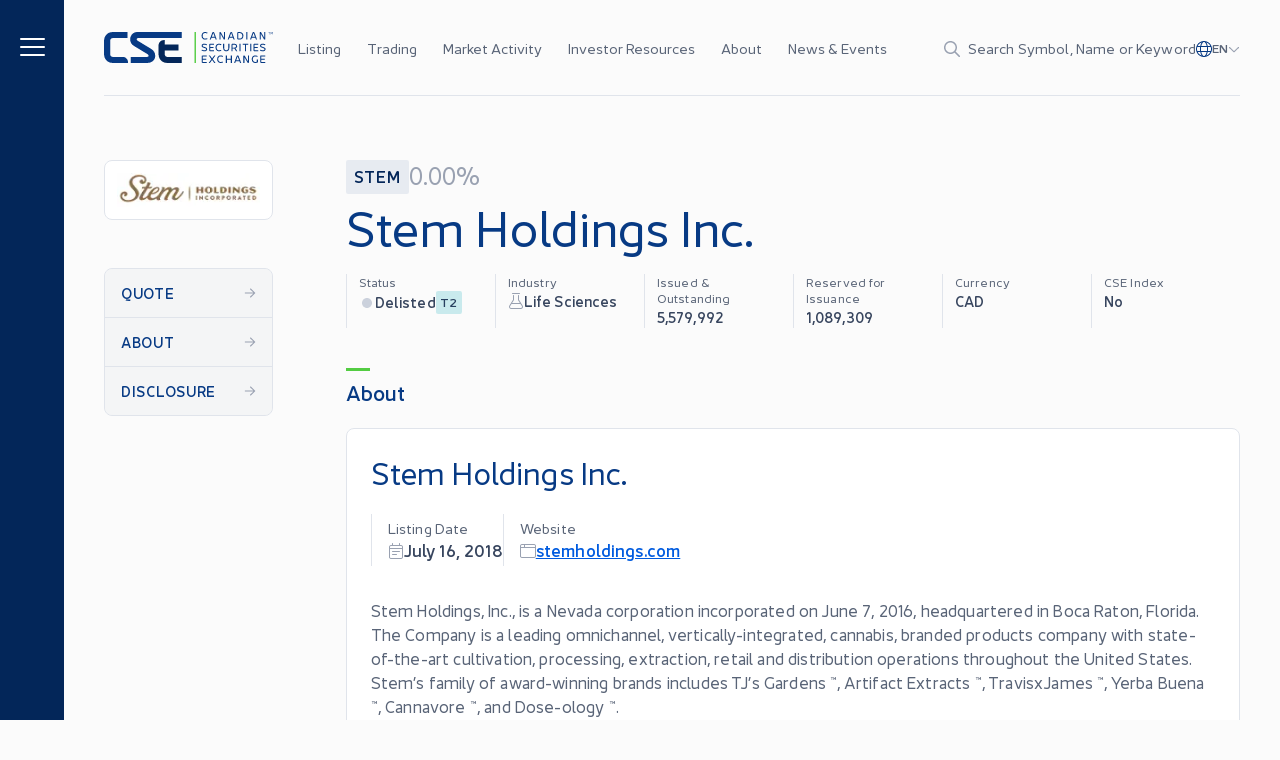

--- FILE ---
content_type: text/html; charset=utf-8
request_url: https://thecse.com/listings/stem-holdings-inc/
body_size: 28459
content:
<!DOCTYPE html><html lang="en"><head><meta charSet="utf-8"/><meta name="viewport" content="width=device-width"/><link rel="icon" href="/favicon.ico"/><link rel="icon" type="image/png" sizes="16x16" href="/favicon-16x16.png"/><link rel="icon" type="image/png" sizes="32x32" href="/favicon-32x32.png"/><link rel="apple-touch-icon" sizes="180x180" href="/apple-touch-icon.png"/><link rel="manifest" href="/site.webmanifest"/><meta property="og:type" content="website"/><meta property="twitter:card" content="summary_large_image"/><title>Stem Holdings Inc. | The Canadian Securities Exchange (CSE)</title><meta name="title" content="Stem Holdings Inc. | The Canadian Securities Exchange (CSE)"/><meta property="og:title" content="Stem Holdings Inc. | The Canadian Securities Exchange (CSE)"/><meta property="twitter:title" content="Stem Holdings Inc. | The Canadian Securities Exchange (CSE)"/><meta name="description" content=" The CSE provides a modern and efficient alternative for companies looking to access the Canadian public capital markets."/><meta property="og:description" content=" The CSE provides a modern and efficient alternative for companies looking to access the Canadian public capital markets."/><meta property="twitter:description" content=" The CSE provides a modern and efficient alternative for companies looking to access the Canadian public capital markets."/><meta property="og:image" content="https://cse-website.imgix.net/2023/05/listing-on-the-cse-cta-banner@2x.jpg?w=1200&amp;h=630&amp;q=80"/><meta property="twitter:image" content="https://cse-website.imgix.net/2023/05/listing-on-the-cse-cta-banner@2x.jpg?w=1200&amp;h=630&amp;q=80"/><link rel="preload" as="image" imageSrcSet="/_next/image/?url=https%3A%2F%2Fwebfiles.thecse.com%2FSTEM.png%3FE9DmbvoBqkeUdcf9hdS5yKBdKpAfF44i&amp;w=640&amp;q=75 1x, /_next/image/?url=https%3A%2F%2Fwebfiles.thecse.com%2FSTEM.png%3FE9DmbvoBqkeUdcf9hdS5yKBdKpAfF44i&amp;w=1024&amp;q=75 2x"/><meta name="next-head-count" content="19"/><link rel="preload" href="/_next/static/css/f15baabd591ba3aa.css" as="style"/><link rel="stylesheet" href="/_next/static/css/f15baabd591ba3aa.css" data-n-g=""/><noscript data-n-css=""></noscript><script defer="" nomodule="" src="/_next/static/chunks/polyfills-c67a75d1b6f99dc8.js"></script><script src="/_next/static/chunks/webpack-ac6999db9580f693.js" defer=""></script><script src="/_next/static/chunks/framework-3c3428e9c0f09017.js" defer=""></script><script src="/_next/static/chunks/main-a5fb1208d1abdb3c.js" defer=""></script><script src="/_next/static/chunks/pages/_app-3fb33272828d2891.js" defer=""></script><script src="/_next/static/chunks/pages/listings/%5Bslug%5D-cf7b4984cb80a75b.js" defer=""></script><script src="/_next/static/wLDjnqa8Medi4IUIIlCWX/_buildManifest.js" defer=""></script><script src="/_next/static/wLDjnqa8Medi4IUIIlCWX/_ssgManifest.js" defer=""></script></head><body><div id="__next"><style>
    #nprogress {
      pointer-events: none;
    }
    #nprogress .bar {
      background: #53CC42;
      position: fixed;
      z-index: 9999;
      top: 0;
      left: 0;
      width: 100%;
      height: 2px;
    }
    #nprogress .peg {
      display: block;
      position: absolute;
      right: 0px;
      width: 100px;
      height: 100%;
      box-shadow: 0 0 10px #53CC42, 0 0 5px #53CC42;
      opacity: 1;
      -webkit-transform: rotate(3deg) translate(0px, -4px);
      -ms-transform: rotate(3deg) translate(0px, -4px);
      transform: rotate(3deg) translate(0px, -4px);
    }
    #nprogress .spinner {
      display: block;
      position: fixed;
      z-index: 1031;
      top: 15px;
      right: 15px;
    }
    #nprogress .spinner-icon {
      width: 18px;
      height: 18px;
      box-sizing: border-box;
      border: solid 2px transparent;
      border-top-color: #53CC42;
      border-left-color: #53CC42;
      border-radius: 50%;
      -webkit-animation: nprogresss-spinner 400ms linear infinite;
      animation: nprogress-spinner 400ms linear infinite;
    }
    .nprogress-custom-parent {
      overflow: hidden;
      position: relative;
    }
    .nprogress-custom-parent #nprogress .spinner,
    .nprogress-custom-parent #nprogress .bar {
      position: absolute;
    }
    @-webkit-keyframes nprogress-spinner {
      0% {
        -webkit-transform: rotate(0deg);
      }
      100% {
        -webkit-transform: rotate(360deg);
      }
    }
    @keyframes nprogress-spinner {
      0% {
        transform: rotate(0deg);
      }
      100% {
        transform: rotate(360deg);
      }
    }
  </style><noscript><iframe title="gtm-iframe" src="https://www.googletagmanager.com/ns.html?id=GTM-5QXDDJXR" height="0" width="0" style="display:none;visibility:hidden"></iframe></noscript><div class="grid grid-cols-[16px_1fr_16px] grid-rows-[auto_1fr] md:grid-cols-[40px_1fr_40px] lg:grid-cols-[64px_minmax(40px,1fr)_minmax(auto,var(--container-max-width))_minmax(40px,1fr)]"><header class="container col-span-1 col-start-2 md:col-start-3"><div class="lg:hidden"></div><div id="siteHeader" class="fixed left-0 top-0 z-[140] w-full transition-transform duration-300 ease-in-out will-change-transform lg:z-[70] lg:w-full lg:bg-grey-page grid grid-cols-[16px_1fr_16px] grid-rows-[auto_1fr] md:grid-cols-[40px_1fr_40px] lg:grid-cols-[64px_minmax(40px,1fr)_minmax(auto,var(--container-max-width))_minmax(40px,1fr)] bg-blue-deep" style="backface-visibility:hidden"><div id="mainNav" class="container relative z-50 col-span-1 col-start-2 flex h-14 items-center text-white lg:col-start-3 lg:h-24 lg:border-none"><div class="flex w-full items-center justify-between border-grey-light lg:h-24 lg:border-b"><div class="flex items-center lg:hidden"><button class="mt-px flex items-center" aria-label="Menu"><span class="icon inline-block fill-current h-5 w-5" aria-hidden="true"><svg xmlns="http://www.w3.org/2000/svg" viewBox="0 0 448 512"><path d="M0 80C0 71.16 7.164 64 16 64H432C440.8 64 448 71.16 448 80C448 88.84 440.8 96 432 96H16C7.164 96 0 88.84 0 80zM0 240C0 231.2 7.164 224 16 224H432C440.8 224 448 231.2 448 240C448 248.8 440.8 256 432 256H16C7.164 256 0 248.8 0 240zM432 416H16C7.164 416 0 408.8 0 400C0 391.2 7.164 384 16 384H432C440.8 384 448 391.2 448 400C448 408.8 440.8 416 432 416z"></path></svg></span></button></div><a aria-label="Logo" class="focusable w-[110px] lg:w-[169px] ml-4 block max-w-[110px] shrink-0 lg:hidden lg:max-w-none lg:pl-0" href="/"><svg viewBox="0 0 182 33" fill="none" xmlns="http://www.w3.org/2000/svg" class="max-w-full"><g clip-path="url(#clip0_826_34806)"><path d="M35.8199 0.0351562C31.0407 0.0351562 28.1836 3.89673 28.1836 7.71801C28.1836 10.8544 29.4733 13.2221 32.5772 15.0476C37.3348 17.8461 46.0418 23.0806 47.1432 23.7686C48.7106 24.7449 48.2509 26.5393 46.4151 26.5393H28.8038V32.9329H46.665C51.5368 32.9329 55.1529 29.8058 55.1529 25.4422C55.1529 22.2903 53.7737 19.8203 50.9876 18.1219C47.8714 16.219 37.5014 10.0641 36.0359 9.13743C34.882 8.41222 34.8079 6.42875 36.835 6.42875H83.7451V0.0351562H35.8199Z" fill="white"></path><path d="M20.5918 26.5393H9.50605C7.93868 26.5393 6.67059 25.2624 6.67059 23.6911V9.27689C6.67059 7.70251 7.94177 6.42875 9.50605 6.42875H25.3526V0.0351562H9.27157C3.5667 0.0351562 0 4.374 0 9.72627V23.2418C0 28.9721 3.94311 32.9329 9.27157 32.9329H25.8246V32.031C25.8246 29.3905 23.4705 26.5362 20.5887 26.5362L20.5918 26.5393Z" fill="white"></path><path d="M83.7443 26.539H68.2248C66.6574 26.539 65.3893 25.2622 65.3893 23.6909V19.7301H80.3257V13.3366H65.3893V8.62891H64.328C61.0636 8.62891 58.7188 11.288 58.7188 14.5669V23.2446C58.7188 28.975 62.6619 32.9357 67.9903 32.9357H83.7474V26.5421L83.7443 26.539Z" fill="#D6DCE5"></path><path d="M99.0153 0.0351562H97.4727V32.9329H99.0153V0.0351562Z" fill="#53CC42"></path><path d="M106.097 6.95764C105.406 6.20764 105.066 5.22831 105.066 4.04442C105.066 2.86054 105.406 1.8781 106.085 1.1312C106.776 0.381198 107.658 0 108.757 0C109.583 0 110.49 0.232438 111.481 0.681818L111.061 1.62087C110.167 1.25207 109.42 1.06302 108.812 1.06302C108.013 1.06302 107.374 1.34814 106.915 1.90599C106.467 2.46384 106.236 3.17355 106.236 4.04442C106.236 4.91529 106.467 5.6374 106.927 6.19525C107.387 6.7531 108.013 7.02583 108.812 7.02583C109.475 7.02583 110.234 6.87707 111.061 6.58884L111.469 7.54339C110.45 7.91219 109.543 8.08884 108.757 8.08884C107.67 8.08884 106.791 7.70764 106.1 6.95764H106.097Z" fill="white"></path><path d="M120.245 7.99277L119.567 6.16735H115.744L115.065 7.99277H113.871L116.651 0.653926C116.827 0.216942 117.166 0 117.669 0C118.172 0 118.496 0.216942 118.672 0.653926L121.436 7.99277H120.242H120.245ZM116.123 5.16012H119.2L117.654 1.00723L116.12 5.16012H116.123Z" fill="white"></path><path d="M129.231 0.0960744H130.385V7.35434C130.385 7.83161 130.005 8.10434 129.586 8.10434C129.234 8.10434 128.975 7.96798 128.815 7.68285L125.451 1.84091V7.99277H124.285V0.734504C124.285 0.257231 124.652 0 125.1 0C125.451 0 125.723 0.14876 125.899 0.44938L129.234 6.27583V0.0960744H129.231Z" fill="white"></path><path d="M139.554 7.99277L138.875 6.16735H135.053L134.374 7.99277H133.18L135.96 0.653926C136.135 0.216942 136.475 0 136.978 0C137.481 0 137.805 0.216942 137.981 0.653926L140.745 7.99277H139.551H139.554ZM135.432 5.16012H138.508L136.962 1.00723L135.429 5.16012H135.432Z" fill="white"></path><path d="M146.441 0.0976562C147.527 0.0976562 148.406 0.478855 149.097 1.22885C149.789 1.97885 150.14 2.9179 150.14 4.0491C150.14 5.1803 149.789 6.13175 149.097 6.88175C148.406 7.63175 147.524 7.99745 146.441 7.99745H144.328C143.852 7.99745 143.488 7.62865 143.488 7.15447V0.956127C143.488 0.466458 143.855 0.0976562 144.328 0.0976562H146.441ZM146.401 6.93443C147.172 6.93443 147.799 6.66171 148.258 6.11625C148.733 5.5584 148.965 4.87658 148.965 4.046C148.965 3.21542 148.733 2.53361 148.258 1.99125C147.799 1.4334 147.175 1.16067 146.401 1.16067H144.639V6.93133H146.401V6.93443Z" fill="white"></path><path d="M153.246 7.99435V0.0976562H154.397V7.99435H153.246Z" fill="white"></path><path d="M163.628 7.99277L162.95 6.16735H159.127L158.448 7.99277H157.254L160.034 0.653926C160.21 0.216942 160.549 0 161.052 0C161.555 0 161.879 0.216942 162.055 0.653926L164.819 7.99277H163.625H163.628ZM159.506 5.16012H162.582L161.037 1.00723L159.503 5.16012H159.506Z" fill="white"></path><path d="M172.614 0.0960744H173.768V7.35434C173.768 7.83161 173.388 8.10434 172.969 8.10434C172.617 8.10434 172.358 7.96798 172.197 7.68285L168.834 1.84091V7.99277H167.668V0.734504C167.668 0.257231 168.035 0 168.483 0C168.834 0 169.106 0.14876 169.282 0.44938L172.617 6.27583V0.0960744H172.614Z" fill="white"></path><path d="M105.027 19.7086L105.446 18.7293C106.353 19.2345 107.304 19.4917 108.294 19.4917C109.284 19.4917 109.948 18.9865 109.948 18.376C109.948 18.063 109.8 17.7902 109.513 17.5857C109.229 17.3688 108.686 17.1487 107.871 16.9318C107.017 16.6993 106.569 16.5506 105.986 16.1818C105.403 15.813 105.131 15.283 105.131 14.5733C105.131 14 105.375 13.5103 105.863 13.0888C106.366 12.6673 107.041 12.4473 107.911 12.4473C108.862 12.4473 109.877 12.6921 110.975 13.1973L110.556 14.1642C109.497 13.7272 108.618 13.5103 107.899 13.5103C106.924 13.5103 106.313 13.9597 106.313 14.5733C106.313 14.8863 106.449 15.1311 106.705 15.3233C106.961 15.5154 107.476 15.7045 108.223 15.909C109.158 16.1663 109.701 16.3584 110.284 16.7396C110.867 17.1084 111.123 17.6384 111.123 18.3605C111.123 18.9586 110.867 19.4762 110.336 19.9008C109.821 20.3223 109.13 20.5423 108.263 20.5423C107.084 20.5423 105.998 20.2696 105.023 19.7117L105.027 19.7086Z" fill="white"></path><path d="M118.434 13.6068H114.49V15.9746H117.863V16.9694H114.49V19.3806H118.434V20.4436H114.151C113.704 20.4436 113.324 20.0624 113.324 19.613V13.3775C113.324 12.9281 113.704 12.5469 114.151 12.5469H118.434V13.6099V13.6068Z" fill="white"></path><path d="M121.105 19.4069C120.414 18.6569 120.074 17.6775 120.074 16.4936C120.074 15.3098 120.414 14.3273 121.092 13.5804C121.784 12.8304 122.666 12.4492 123.764 12.4492C124.591 12.4492 125.498 12.6817 126.489 13.131L126.069 14.0701C125.174 13.7013 124.428 13.5122 123.82 13.5122C123.021 13.5122 122.382 13.7974 121.922 14.3552C121.475 14.9131 121.244 15.6228 121.244 16.4936C121.244 17.3645 121.475 18.0866 121.935 18.6445C122.394 19.2023 123.021 19.475 123.82 19.475C124.483 19.475 125.242 19.3263 126.069 19.0381L126.476 19.9926C125.458 20.3614 124.551 20.5381 123.764 20.5381C122.678 20.5381 121.799 20.1569 121.108 19.4069H121.105Z" fill="white"></path><path d="M128.266 16.8082V12.5469H129.416V16.8082C129.416 18.4291 130.243 19.4487 131.653 19.4487C133.063 19.4487 133.875 18.4012 133.875 16.8082V12.5469H135.029V16.8082C135.029 17.9797 134.717 18.8909 134.106 19.5603C133.495 20.2142 132.668 20.5396 131.653 20.5396C129.592 20.5396 128.266 19.1512 128.266 16.8082Z" fill="white"></path><path d="M143.516 20.4436H142.229L140.452 17.6264H138.514V20.4436H137.363V13.4053C137.363 12.9157 137.73 12.5469 138.203 12.5469H140.359C141.242 12.5469 141.973 12.7917 142.541 13.269C143.124 13.7463 143.408 14.3723 143.408 15.1192C143.408 16.2101 142.729 17.0531 141.63 17.4219L143.516 20.4436ZM138.514 13.5541V16.6595H140.264C141.402 16.6595 142.241 16.0458 142.241 15.1192C142.241 14.6698 142.05 14.2886 141.67 14.0035C141.291 13.7029 140.816 13.5541 140.26 13.5541H138.511H138.514Z" fill="white"></path><path d="M145.887 20.4436V12.5469H147.041V20.4436H145.887Z" fill="white"></path><path d="M155.322 12.5469V13.6099H152.964V20.4467H151.81V13.6099H149.453V12.5469H155.318H155.322Z" fill="white"></path><path d="M157.496 20.4436V12.5469H158.647V20.4436H157.496Z" fill="white"></path><path d="M166.148 13.6068H162.205V15.9746H165.578V16.9694H162.205V19.3806H166.148V20.4436H161.866C161.419 20.4436 161.039 20.0624 161.039 19.613V13.3775C161.039 12.9281 161.419 12.5469 161.866 12.5469H166.148V13.6099V13.6068Z" fill="white"></path><path d="M167.902 19.7086L168.321 18.7293C169.228 19.2345 170.179 19.4917 171.169 19.4917C172.159 19.4917 172.823 18.9865 172.823 18.376C172.823 18.063 172.675 17.7902 172.388 17.5857C172.104 17.3688 171.561 17.1487 170.746 16.9318C169.892 16.6993 169.444 16.5506 168.861 16.1818C168.278 15.813 168.006 15.283 168.006 14.5733C168.006 14 168.25 13.5103 168.738 13.0888C169.241 12.6673 169.916 12.4473 170.786 12.4473C171.737 12.4473 172.752 12.6921 173.85 13.1973L173.431 14.1642C172.372 13.7272 171.493 13.5103 170.774 13.5103C169.799 13.5103 169.188 13.9597 169.188 14.5733C169.188 14.8863 169.324 15.1311 169.58 15.3233C169.836 15.5154 170.351 15.7045 171.098 15.909C172.033 16.1663 172.576 16.3584 173.159 16.7396C173.742 17.1084 173.998 17.6384 173.998 18.3605C173.998 18.9586 173.742 19.4762 173.211 19.9008C172.696 20.3223 172.005 20.5423 171.138 20.5423C169.959 20.5423 168.873 20.2696 167.898 19.7117L167.902 19.7086Z" fill="white"></path><path d="M110.719 26.056H106.394V28.4238H110.149V29.4186H106.394V31.8298H110.719V32.8928H106.057C105.61 32.8928 105.23 32.5116 105.23 32.0622V25.8267C105.23 25.3773 105.61 24.9961 106.057 24.9961H110.719V26.0591V26.056Z" fill="white"></path><path d="M120.035 24.9961L117.187 28.9444L120.035 32.8928H118.692L116.428 29.7471L114.163 32.8928H112.809L115.669 28.9444L112.809 24.9961H114.163L116.428 28.1418L118.692 24.9961H120.035Z" fill="white"></path><path d="M122.851 31.8561C122.16 31.1061 121.82 30.1267 121.82 28.9429C121.82 27.759 122.16 26.7765 122.838 26.0296C123.53 25.2796 124.412 24.8984 125.51 24.8984C126.337 24.8984 127.244 25.1309 128.235 25.5803L127.815 26.5193C126.92 26.1505 126.174 25.9615 125.566 25.9615C124.767 25.9615 124.128 26.2466 123.668 26.8044C123.221 27.3623 122.99 28.072 122.99 28.9429C122.99 29.8137 123.221 30.5358 123.681 31.0937C124.141 31.6515 124.767 31.9243 125.566 31.9243C126.229 31.9243 126.988 31.7755 127.815 31.4873L128.222 32.4418C127.204 32.8106 126.297 32.9873 125.51 32.9873C124.424 32.9873 123.545 32.6061 122.854 31.8561H122.851Z" fill="white"></path><path d="M136.592 24.9961H137.758V32.8928H136.592V29.4217H132.377V32.8928H131.227V24.9961H132.377V28.4269H136.592V24.9961Z" fill="white"></path><path d="M146.527 32.8912L145.848 31.0658H142.025L141.346 32.8912H140.152L142.932 25.5524C143.108 25.1154 143.448 24.8984 143.95 24.8984C144.453 24.8984 144.777 25.1154 144.953 25.5524L147.718 32.8912H146.524H146.527ZM142.405 30.0586H145.481L143.935 25.9057L142.402 30.0586H142.405Z" fill="white"></path><path d="M154.969 24.9953H156.123V32.2536C156.123 32.7309 155.744 33.0036 155.324 33.0036C154.972 33.0036 154.713 32.8672 154.553 32.5821L151.19 26.7402V32.8951H150.023V25.6368C150.023 25.1596 150.391 24.9023 150.838 24.9023C151.19 24.9023 151.461 25.0511 151.637 25.3517L154.972 31.1782V24.9953H154.969Z" fill="white"></path><path d="M164.618 29.2415H165.729V32.3314C164.862 32.7684 163.884 32.9853 162.789 32.9853C161.693 32.9853 160.823 32.6041 160.132 31.8541C159.441 31.1041 159.102 30.1248 159.102 28.9409C159.102 27.757 159.441 26.7746 160.12 26.0277C160.811 25.2777 161.693 24.8965 162.792 24.8965C163.674 24.8965 164.594 25.1289 165.556 25.5783L165.149 26.5174C164.254 26.1485 163.48 25.9595 162.832 25.9595C162.033 25.9595 161.409 26.2446 160.947 26.8025C160.499 27.3603 160.268 28.07 160.268 28.9409C160.268 29.8118 160.499 30.5339 160.959 31.0917C161.419 31.6496 162.042 31.9223 162.829 31.9223C163.384 31.9223 163.983 31.8262 164.618 31.6496V29.2384V29.2415Z" fill="white"></path><path d="M173.696 26.056H169.37V28.4238H173.125V29.4186H169.37V31.8298H173.696V32.8928H169.034C168.587 32.8928 168.207 32.5116 168.207 32.0622V25.8267C168.207 25.3773 168.587 24.9961 169.034 24.9961H173.696V26.0591V26.056Z" fill="white"></path><path d="M178.911 0.0246582V0.324808H178.032V2.65015H177.714V0.324808H176.838V0.0246582H178.911Z" fill="white"></path><path d="M182 2.65022H181.689L181.614 0.531034L180.918 2.01364C180.882 2.08291 180.831 2.11424 180.763 2.11424C180.691 2.11424 180.64 2.08126 180.607 2.01364L179.908 0.53928L179.832 2.65022H179.522L179.609 0.217691C179.612 0.0907047 179.709 0 179.836 0C179.938 0 180.005 0.0395802 180.045 0.123688L180.763 1.65247L181.477 0.123688C181.517 0.0412294 181.586 0 181.686 0C181.813 0 181.91 0.0907047 181.913 0.217691L182 2.65022Z" fill="white"></path></g><defs><clipPath id="clip0_826_34806"><rect width="182" height="33" fill="white"></rect></clipPath></defs></svg></a><a aria-label="Logo" class="focusable w-[110px] lg:w-[169px] hidden shrink-0 lg:block" href="/"><svg viewBox="0 0 182 33" fill="none" xmlns="http://www.w3.org/2000/svg" class="max-w-full"><g clip-path="url(#clip0_826_34806)"><path d="M35.8199 0.0351562C31.0407 0.0351562 28.1836 3.89673 28.1836 7.71801C28.1836 10.8544 29.4733 13.2221 32.5772 15.0476C37.3348 17.8461 46.0418 23.0806 47.1432 23.7686C48.7106 24.7449 48.2509 26.5393 46.4151 26.5393H28.8038V32.9329H46.665C51.5368 32.9329 55.1529 29.8058 55.1529 25.4422C55.1529 22.2903 53.7737 19.8203 50.9876 18.1219C47.8714 16.219 37.5014 10.0641 36.0359 9.13743C34.882 8.41222 34.8079 6.42875 36.835 6.42875H83.7451V0.0351562H35.8199Z" fill="#073A84"></path><path d="M20.5918 26.5393H9.50605C7.93868 26.5393 6.67059 25.2624 6.67059 23.6911V9.27689C6.67059 7.70251 7.94177 6.42875 9.50605 6.42875H25.3526V0.0351562H9.27157C3.5667 0.0351562 0 4.374 0 9.72627V23.2418C0 28.9721 3.94311 32.9329 9.27157 32.9329H25.8246V32.031C25.8246 29.3905 23.4705 26.5362 20.5887 26.5362L20.5918 26.5393Z" fill="#073A84"></path><path d="M83.7443 26.539H68.2248C66.6574 26.539 65.3893 25.2622 65.3893 23.6909V19.7301H80.3257V13.3366H65.3893V8.62891H64.328C61.0636 8.62891 58.7188 11.288 58.7188 14.5669V23.2446C58.7188 28.975 62.6619 32.9357 67.9903 32.9357H83.7474V26.5421L83.7443 26.539Z" fill="#032659"></path><path d="M99.0153 0.0351562H97.4727V32.9329H99.0153V0.0351562Z" fill="#53CC42"></path><path d="M106.097 6.95764C105.406 6.20764 105.066 5.22831 105.066 4.04442C105.066 2.86054 105.406 1.8781 106.085 1.1312C106.776 0.381198 107.658 0 108.757 0C109.583 0 110.49 0.232438 111.481 0.681818L111.061 1.62087C110.167 1.25207 109.42 1.06302 108.812 1.06302C108.013 1.06302 107.374 1.34814 106.915 1.90599C106.467 2.46384 106.236 3.17355 106.236 4.04442C106.236 4.91529 106.467 5.6374 106.927 6.19525C107.387 6.7531 108.013 7.02583 108.812 7.02583C109.475 7.02583 110.234 6.87707 111.061 6.58884L111.469 7.54339C110.45 7.91219 109.543 8.08884 108.757 8.08884C107.67 8.08884 106.791 7.70764 106.1 6.95764H106.097Z" fill="#073A84"></path><path d="M120.245 7.99277L119.567 6.16735H115.744L115.065 7.99277H113.871L116.651 0.653926C116.827 0.216942 117.166 0 117.669 0C118.172 0 118.496 0.216942 118.672 0.653926L121.436 7.99277H120.242H120.245ZM116.123 5.16012H119.2L117.654 1.00723L116.12 5.16012H116.123Z" fill="#073A84"></path><path d="M129.231 0.0960744H130.385V7.35434C130.385 7.83161 130.005 8.10434 129.586 8.10434C129.234 8.10434 128.975 7.96798 128.815 7.68285L125.451 1.84091V7.99277H124.285V0.734504C124.285 0.257231 124.652 0 125.1 0C125.451 0 125.723 0.14876 125.899 0.44938L129.234 6.27583V0.0960744H129.231Z" fill="#073A84"></path><path d="M139.554 7.99277L138.875 6.16735H135.053L134.374 7.99277H133.18L135.96 0.653926C136.135 0.216942 136.475 0 136.978 0C137.481 0 137.805 0.216942 137.981 0.653926L140.745 7.99277H139.551H139.554ZM135.432 5.16012H138.508L136.962 1.00723L135.429 5.16012H135.432Z" fill="#073A84"></path><path d="M146.441 0.0976562C147.527 0.0976562 148.406 0.478855 149.097 1.22885C149.789 1.97885 150.14 2.9179 150.14 4.0491C150.14 5.1803 149.789 6.13175 149.097 6.88175C148.406 7.63175 147.524 7.99745 146.441 7.99745H144.328C143.852 7.99745 143.488 7.62865 143.488 7.15447V0.956127C143.488 0.466458 143.855 0.0976562 144.328 0.0976562H146.441ZM146.401 6.93443C147.172 6.93443 147.799 6.66171 148.258 6.11625C148.733 5.5584 148.965 4.87658 148.965 4.046C148.965 3.21542 148.733 2.53361 148.258 1.99125C147.799 1.4334 147.175 1.16067 146.401 1.16067H144.639V6.93133H146.401V6.93443Z" fill="#073A84"></path><path d="M153.246 7.99435V0.0976562H154.397V7.99435H153.246Z" fill="#073A84"></path><path d="M163.628 7.99277L162.95 6.16735H159.127L158.448 7.99277H157.254L160.034 0.653926C160.21 0.216942 160.549 0 161.052 0C161.555 0 161.879 0.216942 162.055 0.653926L164.819 7.99277H163.625H163.628ZM159.506 5.16012H162.582L161.037 1.00723L159.503 5.16012H159.506Z" fill="#073A84"></path><path d="M172.614 0.0960744H173.768V7.35434C173.768 7.83161 173.388 8.10434 172.969 8.10434C172.617 8.10434 172.358 7.96798 172.197 7.68285L168.834 1.84091V7.99277H167.668V0.734504C167.668 0.257231 168.035 0 168.483 0C168.834 0 169.106 0.14876 169.282 0.44938L172.617 6.27583V0.0960744H172.614Z" fill="#073A84"></path><path d="M105.027 19.7086L105.446 18.7293C106.353 19.2345 107.304 19.4917 108.294 19.4917C109.284 19.4917 109.948 18.9865 109.948 18.376C109.948 18.063 109.8 17.7902 109.513 17.5857C109.229 17.3688 108.686 17.1487 107.871 16.9318C107.017 16.6993 106.569 16.5506 105.986 16.1818C105.403 15.813 105.131 15.283 105.131 14.5733C105.131 14 105.375 13.5103 105.863 13.0888C106.366 12.6673 107.041 12.4473 107.911 12.4473C108.862 12.4473 109.877 12.6921 110.975 13.1973L110.556 14.1642C109.497 13.7272 108.618 13.5103 107.899 13.5103C106.924 13.5103 106.313 13.9597 106.313 14.5733C106.313 14.8863 106.449 15.1311 106.705 15.3233C106.961 15.5154 107.476 15.7045 108.223 15.909C109.158 16.1663 109.701 16.3584 110.284 16.7396C110.867 17.1084 111.123 17.6384 111.123 18.3605C111.123 18.9586 110.867 19.4762 110.336 19.9008C109.821 20.3223 109.13 20.5423 108.263 20.5423C107.084 20.5423 105.998 20.2696 105.023 19.7117L105.027 19.7086Z" fill="#073A84"></path><path d="M118.434 13.6068H114.49V15.9746H117.863V16.9694H114.49V19.3806H118.434V20.4436H114.151C113.704 20.4436 113.324 20.0624 113.324 19.613V13.3775C113.324 12.9281 113.704 12.5469 114.151 12.5469H118.434V13.6099V13.6068Z" fill="#073A84"></path><path d="M121.105 19.4069C120.414 18.6569 120.074 17.6775 120.074 16.4936C120.074 15.3098 120.414 14.3273 121.092 13.5804C121.784 12.8304 122.666 12.4492 123.764 12.4492C124.591 12.4492 125.498 12.6817 126.489 13.131L126.069 14.0701C125.174 13.7013 124.428 13.5122 123.82 13.5122C123.021 13.5122 122.382 13.7974 121.922 14.3552C121.475 14.9131 121.244 15.6228 121.244 16.4936C121.244 17.3645 121.475 18.0866 121.935 18.6445C122.394 19.2023 123.021 19.475 123.82 19.475C124.483 19.475 125.242 19.3263 126.069 19.0381L126.476 19.9926C125.458 20.3614 124.551 20.5381 123.764 20.5381C122.678 20.5381 121.799 20.1569 121.108 19.4069H121.105Z" fill="#073A84"></path><path d="M128.266 16.8082V12.5469H129.416V16.8082C129.416 18.4291 130.243 19.4487 131.653 19.4487C133.063 19.4487 133.875 18.4012 133.875 16.8082V12.5469H135.029V16.8082C135.029 17.9797 134.717 18.8909 134.106 19.5603C133.495 20.2142 132.668 20.5396 131.653 20.5396C129.592 20.5396 128.266 19.1512 128.266 16.8082Z" fill="#073A84"></path><path d="M143.516 20.4436H142.229L140.452 17.6264H138.514V20.4436H137.363V13.4053C137.363 12.9157 137.73 12.5469 138.203 12.5469H140.359C141.242 12.5469 141.973 12.7917 142.541 13.269C143.124 13.7463 143.408 14.3723 143.408 15.1192C143.408 16.2101 142.729 17.0531 141.63 17.4219L143.516 20.4436ZM138.514 13.5541V16.6595H140.264C141.402 16.6595 142.241 16.0458 142.241 15.1192C142.241 14.6698 142.05 14.2886 141.67 14.0035C141.291 13.7029 140.816 13.5541 140.26 13.5541H138.511H138.514Z" fill="#073A84"></path><path d="M145.887 20.4436V12.5469H147.041V20.4436H145.887Z" fill="#073A84"></path><path d="M155.322 12.5469V13.6099H152.964V20.4467H151.81V13.6099H149.453V12.5469H155.318H155.322Z" fill="#073A84"></path><path d="M157.496 20.4436V12.5469H158.647V20.4436H157.496Z" fill="#073A84"></path><path d="M166.148 13.6068H162.205V15.9746H165.578V16.9694H162.205V19.3806H166.148V20.4436H161.866C161.419 20.4436 161.039 20.0624 161.039 19.613V13.3775C161.039 12.9281 161.419 12.5469 161.866 12.5469H166.148V13.6099V13.6068Z" fill="#073A84"></path><path d="M167.902 19.7086L168.321 18.7293C169.228 19.2345 170.179 19.4917 171.169 19.4917C172.159 19.4917 172.823 18.9865 172.823 18.376C172.823 18.063 172.675 17.7902 172.388 17.5857C172.104 17.3688 171.561 17.1487 170.746 16.9318C169.892 16.6993 169.444 16.5506 168.861 16.1818C168.278 15.813 168.006 15.283 168.006 14.5733C168.006 14 168.25 13.5103 168.738 13.0888C169.241 12.6673 169.916 12.4473 170.786 12.4473C171.737 12.4473 172.752 12.6921 173.85 13.1973L173.431 14.1642C172.372 13.7272 171.493 13.5103 170.774 13.5103C169.799 13.5103 169.188 13.9597 169.188 14.5733C169.188 14.8863 169.324 15.1311 169.58 15.3233C169.836 15.5154 170.351 15.7045 171.098 15.909C172.033 16.1663 172.576 16.3584 173.159 16.7396C173.742 17.1084 173.998 17.6384 173.998 18.3605C173.998 18.9586 173.742 19.4762 173.211 19.9008C172.696 20.3223 172.005 20.5423 171.138 20.5423C169.959 20.5423 168.873 20.2696 167.898 19.7117L167.902 19.7086Z" fill="#073A84"></path><path d="M110.719 26.056H106.394V28.4238H110.149V29.4186H106.394V31.8298H110.719V32.8928H106.057C105.61 32.8928 105.23 32.5116 105.23 32.0622V25.8267C105.23 25.3773 105.61 24.9961 106.057 24.9961H110.719V26.0591V26.056Z" fill="#073A84"></path><path d="M120.035 24.9961L117.187 28.9444L120.035 32.8928H118.692L116.428 29.7471L114.163 32.8928H112.809L115.669 28.9444L112.809 24.9961H114.163L116.428 28.1418L118.692 24.9961H120.035Z" fill="#073A84"></path><path d="M122.851 31.8561C122.16 31.1061 121.82 30.1267 121.82 28.9429C121.82 27.759 122.16 26.7765 122.838 26.0296C123.53 25.2796 124.412 24.8984 125.51 24.8984C126.337 24.8984 127.244 25.1309 128.235 25.5803L127.815 26.5193C126.92 26.1505 126.174 25.9615 125.566 25.9615C124.767 25.9615 124.128 26.2466 123.668 26.8044C123.221 27.3623 122.99 28.072 122.99 28.9429C122.99 29.8137 123.221 30.5358 123.681 31.0937C124.141 31.6515 124.767 31.9243 125.566 31.9243C126.229 31.9243 126.988 31.7755 127.815 31.4873L128.222 32.4418C127.204 32.8106 126.297 32.9873 125.51 32.9873C124.424 32.9873 123.545 32.6061 122.854 31.8561H122.851Z" fill="#073A84"></path><path d="M136.592 24.9961H137.758V32.8928H136.592V29.4217H132.377V32.8928H131.227V24.9961H132.377V28.4269H136.592V24.9961Z" fill="#073A84"></path><path d="M146.527 32.8912L145.848 31.0658H142.025L141.346 32.8912H140.152L142.932 25.5524C143.108 25.1154 143.448 24.8984 143.95 24.8984C144.453 24.8984 144.777 25.1154 144.953 25.5524L147.718 32.8912H146.524H146.527ZM142.405 30.0586H145.481L143.935 25.9057L142.402 30.0586H142.405Z" fill="#073A84"></path><path d="M154.969 24.9953H156.123V32.2536C156.123 32.7309 155.744 33.0036 155.324 33.0036C154.972 33.0036 154.713 32.8672 154.553 32.5821L151.19 26.7402V32.8951H150.023V25.6368C150.023 25.1596 150.391 24.9023 150.838 24.9023C151.19 24.9023 151.461 25.0511 151.637 25.3517L154.972 31.1782V24.9953H154.969Z" fill="#073A84"></path><path d="M164.618 29.2415H165.729V32.3314C164.862 32.7684 163.884 32.9853 162.789 32.9853C161.693 32.9853 160.823 32.6041 160.132 31.8541C159.441 31.1041 159.102 30.1248 159.102 28.9409C159.102 27.757 159.441 26.7746 160.12 26.0277C160.811 25.2777 161.693 24.8965 162.792 24.8965C163.674 24.8965 164.594 25.1289 165.556 25.5783L165.149 26.5174C164.254 26.1485 163.48 25.9595 162.832 25.9595C162.033 25.9595 161.409 26.2446 160.947 26.8025C160.499 27.3603 160.268 28.07 160.268 28.9409C160.268 29.8118 160.499 30.5339 160.959 31.0917C161.419 31.6496 162.042 31.9223 162.829 31.9223C163.384 31.9223 163.983 31.8262 164.618 31.6496V29.2384V29.2415Z" fill="#073A84"></path><path d="M173.696 26.056H169.37V28.4238H173.125V29.4186H169.37V31.8298H173.696V32.8928H169.034C168.587 32.8928 168.207 32.5116 168.207 32.0622V25.8267C168.207 25.3773 168.587 24.9961 169.034 24.9961H173.696V26.0591V26.056Z" fill="#073A84"></path><path d="M178.911 0.0246582V0.324808H178.032V2.65015H177.714V0.324808H176.838V0.0246582H178.911Z" fill="#073A84"></path><path d="M182 2.65022H181.689L181.614 0.531034L180.918 2.01364C180.882 2.08291 180.831 2.11424 180.763 2.11424C180.691 2.11424 180.64 2.08126 180.607 2.01364L179.908 0.53928L179.832 2.65022H179.522L179.609 0.217691C179.612 0.0907047 179.709 0 179.836 0C179.938 0 180.005 0.0395802 180.045 0.123688L180.763 1.65247L181.477 0.123688C181.517 0.0412294 181.586 0 181.686 0C181.813 0 181.91 0.0907047 181.913 0.217691L182 2.65022Z" fill="#073A84"></path></g><defs><clipPath id="clip0_826_34806"><rect width="182" height="33" fill="#073A84"></rect></clipPath></defs></svg></a><div class="flex h-full w-full flex-row-reverse items-center justify-start lg:flex-row lg:gap-8 xl:ml-3 2xl:ml-8 2xl:gap-12"><div class="block" style="opacity:0"><div class="hidden h-[55px] lg:flex lg:items-center"><nav aria-label="Main" data-orientation="horizontal" dir="ltr" class="relative flex flex-row gap-1"><div style="position:relative"><ul data-orientation="horizontal" class="no-scrollbar flex flex-row gap-0 overflow-x-auto 2xl:gap-2" dir="ltr"></ul></div></nav></div></div><div class="relative z-20 ml-6 lg:ml-auto max-lg:!w-auto"><button class="group flex max-w-[269px] items-center text-left text-grey-text hover:text-blue-cse" aria-label="Search"><span class="icon inline-block fill-current mr-2 h-4 w-4 shrink-0 grow translate-y-px text-white group-hover:text-green-cse lg:text-grey-medium" aria-hidden="true"><svg xmlns="http://www.w3.org/2000/svg" viewBox="0 0 512 512"><path d="M504.1 471l-134-134C399.1 301.5 415.1 256.8 415.1 208c0-114.9-93.13-208-208-208S-.0002 93.13-.0002 208S93.12 416 207.1 416c48.79 0 93.55-16.91 129-45.04l134 134C475.7 509.7 481.9 512 488 512s12.28-2.344 16.97-7.031C514.3 495.6 514.3 480.4 504.1 471zM48 208c0-88.22 71.78-160 160-160s160 71.78 160 160s-71.78 160-160 160S48 296.2 48 208z"></path></svg></span><span class="hidden truncate text-sm font-normal tracking-relaxed xl:block">Search Symbol, Name or Keyword</span></button></div><div class="relative text-left text-sm hidden lg:inline-block" data-headlessui-state=""><div class="flex items-center"><button aria-label="Change language" class="inline-flex items-center gap-2" id="headlessui-menu-button-:R2sad5m:" type="button" aria-haspopup="menu" aria-expanded="false" data-headlessui-state=""><span class="icon inline-block fill-current h-4 w-4 translate-y-px text-blue-cse" aria-hidden="true"><svg xmlns="http://www.w3.org/2000/svg" viewBox="0 0 512 512"><path d="M256 0C397.4 0 512 114.6 512 256C512 397.4 397.4 512 256 512C114.6 512 0 397.4 0 256C0 114.6 114.6 0 256 0zM256 480C272.7 480 296.4 465.6 317.9 422.7C327.8 402.9 336.1 378.1 341.1 352H170C175.9 378.1 184.2 402.9 194.1 422.7C215.6 465.6 239.3 480 256 480V480zM164.3 320H347.7C350.5 299.8 352 278.3 352 256C352 233.7 350.5 212.2 347.7 192H164.3C161.5 212.2 160 233.7 160 256C160 278.3 161.5 299.8 164.3 320V320zM341.1 160C336.1 133 327.8 109.1 317.9 89.29C296.4 46.37 272.7 32 256 32C239.3 32 215.6 46.37 194.1 89.29C184.2 109.1 175.9 133 170 160H341.1zM379.1 192C382.6 212.5 384 233.9 384 256C384 278.1 382.6 299.5 379.1 320H470.7C476.8 299.7 480 278.2 480 256C480 233.8 476.8 212.3 470.7 192H379.1zM327.5 43.66C348.5 71.99 365.1 112.4 374.7 160H458.4C432.6 105.5 385.3 63.12 327.5 43.66V43.66zM184.5 43.66C126.7 63.12 79.44 105.5 53.56 160H137.3C146.9 112.4 163.5 71.99 184.5 43.66V43.66zM32 256C32 278.2 35.24 299.7 41.28 320H132C129.4 299.5 128 278.1 128 256C128 233.9 129.4 212.5 132 192H41.28C35.24 212.3 32 233.8 32 256V256zM458.4 352H374.7C365.1 399.6 348.5 440 327.5 468.3C385.3 448.9 432.6 406.5 458.4 352zM137.3 352H53.56C79.44 406.5 126.7 448.9 184.5 468.3C163.5 440 146.9 399.6 137.3 352V352z"></path></svg></span><span class="text-xs font-bold uppercase text-grey-text">en</span><span class="icon inline-block fill-current h-3 w-3 translate-y-px text-grey-medium false" aria-hidden="true"><svg xmlns="http://www.w3.org/2000/svg" viewBox="0 0 448 512"><path d="M432.6 209.3l-191.1 183.1C235.1 397.8 229.1 400 224 400s-11.97-2.219-16.59-6.688L15.41 209.3C5.814 200.2 5.502 184.1 14.69 175.4c9.125-9.625 24.38-9.938 33.91-.7187L224 342.8l175.4-168c9.5-9.219 24.78-8.906 33.91 .7187C442.5 184.1 442.2 200.2 432.6 209.3z"></path></svg></span></button></div></div><div class="block lg:hidden"><button aria-label="Change language" class="inline-flex items-center gap-1.5 px-0 lg:h-16 lg:gap-2 lg:px-2"><span class="icon inline-block fill-current h-4 w-4 translate-y-px transition text-white" aria-hidden="true"><svg xmlns="http://www.w3.org/2000/svg" viewBox="0 0 512 512"><path d="M256 0C397.4 0 512 114.6 512 256C512 397.4 397.4 512 256 512C114.6 512 0 397.4 0 256C0 114.6 114.6 0 256 0zM256 480C272.7 480 296.4 465.6 317.9 422.7C327.8 402.9 336.1 378.1 341.1 352H170C175.9 378.1 184.2 402.9 194.1 422.7C215.6 465.6 239.3 480 256 480V480zM164.3 320H347.7C350.5 299.8 352 278.3 352 256C352 233.7 350.5 212.2 347.7 192H164.3C161.5 212.2 160 233.7 160 256C160 278.3 161.5 299.8 164.3 320V320zM341.1 160C336.1 133 327.8 109.1 317.9 89.29C296.4 46.37 272.7 32 256 32C239.3 32 215.6 46.37 194.1 89.29C184.2 109.1 175.9 133 170 160H341.1zM379.1 192C382.6 212.5 384 233.9 384 256C384 278.1 382.6 299.5 379.1 320H470.7C476.8 299.7 480 278.2 480 256C480 233.8 476.8 212.3 470.7 192H379.1zM327.5 43.66C348.5 71.99 365.1 112.4 374.7 160H458.4C432.6 105.5 385.3 63.12 327.5 43.66V43.66zM184.5 43.66C126.7 63.12 79.44 105.5 53.56 160H137.3C146.9 112.4 163.5 71.99 184.5 43.66V43.66zM32 256C32 278.2 35.24 299.7 41.28 320H132C129.4 299.5 128 278.1 128 256C128 233.9 129.4 212.5 132 192H41.28C35.24 212.3 32 233.8 32 256V256zM458.4 352H374.7C365.1 399.6 348.5 440 327.5 468.3C385.3 448.9 432.6 406.5 458.4 352zM137.3 352H53.56C79.44 406.5 126.7 448.9 184.5 468.3C163.5 440 146.9 399.6 137.3 352V352z"></path></svg></span><span class="text-xs font-bold uppercase text-white">en</span><span class="icon inline-block fill-current h-3 w-3 translate-y-px transition text-white" aria-hidden="true"><svg xmlns="http://www.w3.org/2000/svg" viewBox="0 0 320 512"><path d="M137.4 374.6c12.5 12.5 32.8 12.5 45.3 0l128-128c9.2-9.2 11.9-22.9 6.9-34.9s-16.6-19.8-29.6-19.8L32 192c-12.9 0-24.6 7.8-29.6 19.8s-2.2 25.7 6.9 34.9l128 128z"></path></svg></span></button></div></div></div></div></div><div><div><div id="sidemenu__bar" class="fixed left-0 top-0 z-[150] hidden h-screen w-16 items-start justify-center bg-blue-deep py-[30px] text-white lg:flex"><div class="mt-[3px] hidden h-10 lg:flex"><nav aria-label="Main" data-orientation="vertical" dir="ltr"><div style="position:relative"><ul data-orientation="vertical" class="flex flex-col" dir="ltr"><li class="flex"><button id="sidemenu__icon" data-state="closed" aria-expanded="false" aria-controls="radix-:R3d5m:-content-global" class="SideMenu_hamburger-icon__T8_Ye SideMenu_hamburger-icon--close__CkZhL" aria-label="Menu" data-radix-collection-item=""><div class="SideMenu_bar-wrapper__3xK_d"><div class="SideMenu_bar__CMXWy"></div><div class="SideMenu_bar__CMXWy"></div><div class="SideMenu_bar__CMXWy"></div></div></button></li></ul></div></nav></div></div></div></div><div class="fixed inset-0 z-[150] flex w-full flex-col lg:hidden pointer-events-none"><div class="flex h-dvh flex-col"></div></div></header><div id="sitePageWrapperContainer" class="container col-span-1 col-start-2 space-y-20 pt-16 lg:col-start-3 lg:space-y-24 lg:pt-24"><section id="" class="grid grid-cols-2 sm:grid-cols-12 lg:grid-cols-24 gap-x-6 gap-y-4 lg:gap-y-12 xl:gap-y-16 mt-6 md:mt-12 xl:mt-16"><div class="col-span-full hidden lg:col-span-4 xl:block"><div class="sticky transition-all duration-300 ease-in-out top-8"><div><div class="card transition-all mb-12 flex aspect-square items-center justify-center bg-white p-3"><img alt="Logo for Stem Holdings Inc." srcSet="/_next/image/?url=https%3A%2F%2Fwebfiles.thecse.com%2FSTEM.png%3FE9DmbvoBqkeUdcf9hdS5yKBdKpAfF44i&amp;w=640&amp;q=75 1x, /_next/image/?url=https%3A%2F%2Fwebfiles.thecse.com%2FSTEM.png%3FE9DmbvoBqkeUdcf9hdS5yKBdKpAfF44i&amp;w=1024&amp;q=75 2x" src="/_next/image/?url=https%3A%2F%2Fwebfiles.thecse.com%2FSTEM.png%3FE9DmbvoBqkeUdcf9hdS5yKBdKpAfF44i&amp;w=1024&amp;q=75" width="496" height="496" decoding="async" data-nimg="1" class="inline-block" style="color:transparent"/></div></div><nav class="block rounded-lg border border-grey-light bg-grey-bg"><ul class="flex flex-col divide-y divide-grey-light"><li class="group bg-grey-bg first:rounded-t-lg last:rounded-b-lg"><a href="#quote" class="group/link flex items-center justify-between p-4 text-sm font-bold uppercase leading-4 tracking-wider text-blue-cse group-first:rounded-t-lg group-last:rounded-b-lg hover:bg-white focus:bg-white"><span>Quote</span><span class="icon inline-block fill-current h-3 w-3 text-grey-medium group-hover/link:!text-green-cse group-focus/link:!text-green-cse" aria-hidden="true"><svg xmlns="http://www.w3.org/2000/svg" viewBox="0 0 448 512"><path d="M264.6 70.63l176 168c4.75 4.531 7.438 10.81 7.438 17.38s-2.688 12.84-7.438 17.38l-176 168c-9.594 9.125-24.78 8.781-33.94-.8125c-9.156-9.5-8.812-24.75 .8125-33.94l132.7-126.6H24.01c-13.25 0-24.01-10.76-24.01-24.01s10.76-23.99 24.01-23.99h340.1l-132.7-126.6C221.8 96.23 221.5 80.98 230.6 71.45C239.8 61.85 254.1 61.51 264.6 70.63z"></path></svg></span></a></li><li class="group bg-grey-bg first:rounded-t-lg last:rounded-b-lg"><a href="#about" class="group/link flex items-center justify-between p-4 text-sm font-bold uppercase leading-4 tracking-wider text-blue-cse group-first:rounded-t-lg group-last:rounded-b-lg hover:bg-white focus:bg-white"><span>About</span><span class="icon inline-block fill-current h-3 w-3 text-grey-medium group-hover/link:!text-green-cse group-focus/link:!text-green-cse" aria-hidden="true"><svg xmlns="http://www.w3.org/2000/svg" viewBox="0 0 448 512"><path d="M264.6 70.63l176 168c4.75 4.531 7.438 10.81 7.438 17.38s-2.688 12.84-7.438 17.38l-176 168c-9.594 9.125-24.78 8.781-33.94-.8125c-9.156-9.5-8.812-24.75 .8125-33.94l132.7-126.6H24.01c-13.25 0-24.01-10.76-24.01-24.01s10.76-23.99 24.01-23.99h340.1l-132.7-126.6C221.8 96.23 221.5 80.98 230.6 71.45C239.8 61.85 254.1 61.51 264.6 70.63z"></path></svg></span></a></li><li class="group bg-grey-bg first:rounded-t-lg last:rounded-b-lg"><a href="#disclosure" class="group/link flex items-center justify-between p-4 text-sm font-bold uppercase leading-4 tracking-wider text-blue-cse group-first:rounded-t-lg group-last:rounded-b-lg hover:bg-white focus:bg-white"><span>Disclosure</span><span class="icon inline-block fill-current h-3 w-3 text-grey-medium group-hover/link:!text-green-cse group-focus/link:!text-green-cse" aria-hidden="true"><svg xmlns="http://www.w3.org/2000/svg" viewBox="0 0 448 512"><path d="M264.6 70.63l176 168c4.75 4.531 7.438 10.81 7.438 17.38s-2.688 12.84-7.438 17.38l-176 168c-9.594 9.125-24.78 8.781-33.94-.8125c-9.156-9.5-8.812-24.75 .8125-33.94l132.7-126.6H24.01c-13.25 0-24.01-10.76-24.01-24.01s10.76-23.99 24.01-23.99h340.1l-132.7-126.6C221.8 96.23 221.5 80.98 230.6 71.45C239.8 61.85 254.1 61.51 264.6 70.63z"></path></svg></span></a></li></ul></nav></div></div><div class="col-span-full xl:col-span-19 xl:col-start-6"><div class="mb-12 flex items-center"><section class="w-full"><div class="mb-12 xl:mb-6"><div class="flex flex-col gap-y-6 lg:hidden"><div class="flex items-end gap-x-4"><div class="card transition-all flex aspect-square w-32 shrink-0 items-center justify-center bg-white p-4 md:w-48 xl:hidden"><img alt="Logo for Stem Holdings Inc." srcSet="/_next/image/?url=https%3A%2F%2Fwebfiles.thecse.com%2FSTEM.png%3FE9DmbvoBqkeUdcf9hdS5yKBdKpAfF44i&amp;w=640&amp;q=75 1x, /_next/image/?url=https%3A%2F%2Fwebfiles.thecse.com%2FSTEM.png%3FE9DmbvoBqkeUdcf9hdS5yKBdKpAfF44i&amp;w=1024&amp;q=75 2x" src="/_next/image/?url=https%3A%2F%2Fwebfiles.thecse.com%2FSTEM.png%3FE9DmbvoBqkeUdcf9hdS5yKBdKpAfF44i&amp;w=1024&amp;q=75" width="400" height="400" decoding="async" data-nimg="1" style="color:transparent"/></div><div class="flex items-center gap-x-2 lg:mb-2"><span class="tracking-wider transition rounded-sm text-base px-2 pb-1.5 pt-1 bg-blue-cse/[0.08] border-transparent text-blue-deep font-bold">STEM</span></div></div><h1 class="text-3xl text-blue-cse md:text-5xl leading-tight lg:text-4xl xl:text-5xl">Stem Holdings Inc.</h1></div><div class="hidden lg:flex lg:items-center lg:gap-x-6"><div class="card transition-all flex aspect-square w-32 shrink-0 items-center justify-center bg-white p-4 md:w-48 xl:hidden"><img alt="Logo for Stem Holdings Inc." srcSet="/_next/image/?url=https%3A%2F%2Fwebfiles.thecse.com%2FSTEM.png%3FE9DmbvoBqkeUdcf9hdS5yKBdKpAfF44i&amp;w=640&amp;q=75 1x, /_next/image/?url=https%3A%2F%2Fwebfiles.thecse.com%2FSTEM.png%3FE9DmbvoBqkeUdcf9hdS5yKBdKpAfF44i&amp;w=1024&amp;q=75 2x" src="/_next/image/?url=https%3A%2F%2Fwebfiles.thecse.com%2FSTEM.png%3FE9DmbvoBqkeUdcf9hdS5yKBdKpAfF44i&amp;w=1024&amp;q=75" width="400" height="400" decoding="async" data-nimg="1" style="color:transparent"/></div><div><div class="flex items-center gap-x-2 lg:mb-2"><span class="tracking-wider transition rounded-sm text-base px-2 pb-1.5 pt-1 bg-blue-cse/[0.08] border-transparent text-blue-deep font-bold">STEM</span></div><h1 class="text-3xl text-blue-cse md:text-5xl leading-tight lg:text-4xl xl:text-5xl">Stem Holdings Inc.</h1></div></div></div><div class="grid grid-cols-2 gap-y-6 md:grid-cols-3 xl:grid-cols-6"><div class="flex flex-col border-l border-grey-light px-3 font-bold text-grey-dark"><span class="block text-xs font-normal text-grey-text 2xl:text-sm">Status</span><div class="flex items-center gap-2 font-bold text-grey-dark"><span class="icon inline-block fill-current h-4 w-4 translate-y-px text-grey" aria-hidden="true"><svg xmlns="http://www.w3.org/2000/svg" viewBox="0 0 320 512"><path d="M320 256C320 344.4 248.4 416 160 416C71.63 416 0 344.4 0 256C0 167.6 71.63 96 160 96C248.4 96 320 167.6 320 256z"></path></svg></span><span class="text-sm leading-relaxed tracking-relaxed 2xl:text-base capitalize">delisted</span></div></div><div class="flex flex-col border-l border-grey-light px-3 font-bold text-grey-dark"><span class="block text-xs font-normal text-grey-text 2xl:text-sm">Industry</span><div class="flex items-center gap-2"><span class="icon fill-current hidden h-4 w-4 shrink-0 text-grey-medium md:block" aria-hidden="true"><svg xmlns="http://www.w3.org/2000/svg" viewBox="0 0 448 512"><path d="M437.2 403.5L319.1 215l.0001-135C319.1 71.16 312.8 64 303.1 64S288 71.16 288 79.1L287.1 215c0 5.973 1.672 11.83 4.826 16.9L347.6 320H100.4l54.79-88.1C158.3 226.8 160 220.1 160 215L160 79.1C160 71.16 152.8 64 144 64S128 71.16 128 79.1L128 215l-117.2 188.5C-18.48 450.6 15.27 512 70.89 512h306.2C432.7 512 466.5 450.5 437.2 403.5zM410.9 460C407.6 466 397.6 480 377.1 480H70.89c-20.51 0-30.48-13.95-33.82-19.95c-7.025-12.63-6.691-27.46 .873-39.65L80.48 352h287l42.55 68.41C417.6 432.6 417.1 447.4 410.9 460zM112 32h224C344.8 32 352 24.84 352 16S344.8 0 336 0h-224C103.2 0 96 7.156 96 16S103.2 32 112 32z"></path></svg></span><a class="text-sm leading-relaxed tracking-relaxed 2xl:text-base capitalize" href="/industry/life-sciences/">Life Sciences</a></div></div><div class="flex flex-col border-l border-grey-light px-3 font-bold text-grey-dark"><span class="block text-xs font-normal text-grey-text 2xl:text-sm">Issued &amp; Outstanding</span><span class="text-sm leading-relaxed tracking-relaxed 2xl:text-base capitalize">5,579,992</span></div><div class="flex flex-col border-l border-grey-light px-3 font-bold text-grey-dark"><span class="block text-xs font-normal text-grey-text 2xl:text-sm">Reserved for Issuance</span><span class="text-sm leading-relaxed tracking-relaxed 2xl:text-base capitalize">1,089,309</span></div><div class="flex flex-col border-l border-grey-light px-3 font-bold text-grey-dark"><span class="block text-xs font-normal text-grey-text 2xl:text-sm">Currency</span></div><div class="flex flex-col border-l border-grey-light px-3 font-bold text-grey-dark"><span class="block text-xs font-normal text-grey-text 2xl:text-sm">CSE Index</span><span class="text-sm leading-relaxed tracking-relaxed 2xl:text-base capitalize"></span></div></div></section></div><div class="mt-12 space-y-20 lg:space-y-24"><section id="about" class="scroll-mt-32 "><h2 class="text-xl leading-tight tracking-wide md:tracking-normal showLine mb-6 font-bold text-blue-cse">About</h2><div class="no-card md:card pt-3 md:p-6"><h3 class="text-2xl font-bold leading-normal md:text-3xl md:font-normal md:leading-tight mb-6 text-blue-cse">Stem Holdings Inc.</h3><div class="mb-8 flex flex-col gap-6 md:flex-row"><div class="border-l border-grey-light py-1 pl-4"><span class="block text-sm text-grey-text">Listing Date</span><div class="flex items-center gap-2"><span class="icon inline-block fill-current h-4 w-4 translate-y-px text-grey-medium" aria-hidden="true"><svg xmlns="http://www.w3.org/2000/svg" viewBox="0 0 448 512"><path d="M96 368C96 359.2 103.2 352 112 352H240C248.8 352 256 359.2 256 368C256 376.8 248.8 384 240 384H112C103.2 384 96 376.8 96 368zM336 256C344.8 256 352 263.2 352 272C352 280.8 344.8 288 336 288H112C103.2 288 96 280.8 96 272C96 263.2 103.2 256 112 256H336zM112 0C120.8 0 128 7.164 128 16V64H320V16C320 7.164 327.2 0 336 0C344.8 0 352 7.164 352 16V64H384C419.3 64 448 92.65 448 128V448C448 483.3 419.3 512 384 512H64C28.65 512 0 483.3 0 448V128C0 92.65 28.65 64 64 64H96V16C96 7.164 103.2 0 112 0zM416 192H32V448C32 465.7 46.33 480 64 480H384C401.7 480 416 465.7 416 448V192zM384 96H64C46.33 96 32 110.3 32 128V160H416V128C416 110.3 401.7 96 384 96z"></path></svg></span><span class="font-bold text-grey-dark">July 16, 2018</span></div></div><div class="border-l border-grey-light py-1 pl-4"><span class="block text-sm text-grey-text">Website</span><div class="flex items-center gap-2"><span class="icon inline-block fill-current h-4 w-4 translate-y-px text-grey-medium" aria-hidden="true"><svg xmlns="http://www.w3.org/2000/svg" viewBox="0 0 512 512"><path d="M0 96C0 60.65 28.65 32 64 32H448C483.3 32 512 60.65 512 96V416C512 451.3 483.3 480 448 480H64C28.65 480 0 451.3 0 416V96zM160 128H480V96C480 78.33 465.7 64 448 64H160V128zM128 64H64C46.33 64 32 78.33 32 96V128H128V64zM32 160V416C32 433.7 46.33 448 64 448H448C465.7 448 480 433.7 480 416V160H32z"></path></svg></span><a href="https://www.stemholdings.com" class="inlineLink font-bold" target="_blank" rel="noreferrer">stemholdings.com</a></div></div></div><div class="text-sm leading-relaxed md:text-base 2xl:text-xl"><p>Stem Holdings, Inc., is a Nevada corporation incorporated on June 7, 2016, headquartered in Boca Raton, Florida. The Company is a leading omnichannel, vertically-integrated, cannabis, branded products company with state-of-the-art cultivation, processing, extraction, retail and distribution operations throughout the United States.&nbsp; Stem&rsquo;s family of award-winning brands includes TJ&rsquo;s Gardens &trade;, Artifact Extracts &trade;, TravisxJames &trade;, Yerba Buena &trade;, Cannavore &trade;, and Dose-ology &trade;.</p>

<p>&nbsp;</p></div></div><div class="mt-6 hidden grid-cols-12 gap-6 md:grid"><div class="card transition-all col-span-full h-full rounded-md p-8 2xl:col-span-6"><div class="text-sm text-grey-text"><h4 class="text-xl leading-tight tracking-wide md:tracking-normal showLine mb-8 font-bold text-blue-cse">Contacts</h4><div class="grid grid-cols-1 gap-4 sm:grid-cols-2"><div><div class="mb-6"><span>Email</span><span class="block break-words text-base font-bold text-grey-dark"><a href="/cdn-cgi/l/email-protection#214c4055550f424e49444f615255444c494e4d45484f46520f424e4c" class="inlineLink"><span class="__cf_email__" data-cfemail="1a777b6e6e347975727f745a696e7f777275767e73747d6934797577">[email&#160;protected]</span></a></span></div><div class="mb-6"><span>Phone</span><span class="block text-base font-bold text-grey-dark"><a href="tel:561-948-5410" class="inlineLink">561-948-5410</a></span></div></div><div><div class="mb-6"><span>Address</span><address class="block text-base font-bold text-grey-dark"><span>2201 NW Corporate Blvd<br/></span><span>Suite 205<br/></span><span>Boca Raton<!-- -->,<!-- --> <!-- -->FL<!-- --> <!-- -->33431<br/></span><span>US</span></address></div><div class="mb-6"><span>Transfer Agent</span><span class="block text-base font-bold text-grey-dark">Odyssey Trust Company</span></div><div class="mb-6"><span>Auditor</span><span class="block text-base font-bold text-grey-dark">LJ Soldinger</span></div></div></div></div></div><div class="card transition-all col-span-full h-full rounded-md p-8 2xl:col-span-6"><h4 class="text-xl leading-tight tracking-wide md:tracking-normal showLine mb-8 font-bold text-blue-cse">Company Officers</h4><ul class="grid grid-cols-1 gap-4 md:grid-cols-2"><li class="mb-6 text-sm text-grey-text"><span>CEO, CFO</span><span class="block text-base font-bold text-grey-dark">Matthew J. Cohen</span></li></ul></div></div><div class="mt-12 rounded-lg border border-grey-light md:hidden"><div class="" data-orientation="vertical"><div data-state="closed" data-orientation="vertical" id="0" class="flex scroll-mt-24 focus-within:ring hover:bg-white md:first:rounded-t-lg md:last:rounded-b-lg data-[state=open]:focus-within:ring-0"><div class="w-full"><h3 data-orientation="vertical" data-state="closed" class="flex w-full items-center"><button title="" class="Accordion_accordion__trigger__W99at flex w-full items-center gap-4 p-4 outline-none transition-all md:p-6 data-[state=open]:pb-2 py-3" type="button" aria-controls="radix-:Rb5pl5m:" aria-expanded="false" data-state="closed" data-orientation="vertical" id="radix-:R35pl5m:" data-radix-collection-item=""><div class="hidden xl:flex xl:w-full xl:flex-row xl:items-center xl:justify-between xl:gap-3"><span class="flex-1 text-left font-bold tracking-relaxed text-blue-cse">Contacts</span></div><div class="flex w-full flex-col-reverse items-start md:justify-between xl:hidden"><span class="text-left font-bold tracking-relaxed text-blue-cse">Contacts</span></div><span class="icon inline-block fill-current Accordion_accordion__chevron__gNzAl h-4 text-grey-text transition-transform duration-200 ease-out first-letter:w-4" aria-hidden="true"><svg xmlns="http://www.w3.org/2000/svg" viewBox="0 0 448 512"><path d="M432.6 209.3l-191.1 183.1C235.1 397.8 229.1 400 224 400s-11.97-2.219-16.59-6.688L15.41 209.3C5.814 200.2 5.502 184.1 14.69 175.4c9.125-9.625 24.38-9.938 33.91-.7187L224 342.8l175.4-168c9.5-9.219 24.78-8.906 33.91 .7187C442.5 184.1 442.2 200.2 432.6 209.3z"></path></svg></span></button></h3><div data-state="closed" id="radix-:Rb5pl5m:" hidden="" role="region" aria-labelledby="radix-:R35pl5m:" data-orientation="vertical" class="Accordion_accordion__content__Tnm6h" style="--radix-accordion-content-height:var(--radix-collapsible-content-height);--radix-accordion-content-width:var(--radix-collapsible-content-width)"></div></div></div><div data-state="closed" data-orientation="vertical" id="1" class="flex scroll-mt-24 focus-within:ring hover:bg-white md:first:rounded-t-lg md:last:rounded-b-lg data-[state=open]:focus-within:ring-0 border-t border-grey-light"><div class="w-full"><h3 data-orientation="vertical" data-state="closed" class="flex w-full items-center"><button title="" class="Accordion_accordion__trigger__W99at flex w-full items-center gap-4 p-4 outline-none transition-all md:p-6 data-[state=open]:pb-2 py-3" type="button" aria-controls="radix-:Rd5pl5m:" aria-expanded="false" data-state="closed" data-orientation="vertical" id="radix-:R55pl5m:" data-radix-collection-item=""><div class="hidden xl:flex xl:w-full xl:flex-row xl:items-center xl:justify-between xl:gap-3"><span class="flex-1 text-left font-bold tracking-relaxed text-blue-cse">Company Officers</span></div><div class="flex w-full flex-col-reverse items-start md:justify-between xl:hidden"><span class="text-left font-bold tracking-relaxed text-blue-cse">Company Officers</span></div><span class="icon inline-block fill-current Accordion_accordion__chevron__gNzAl h-4 text-grey-text transition-transform duration-200 ease-out first-letter:w-4" aria-hidden="true"><svg xmlns="http://www.w3.org/2000/svg" viewBox="0 0 448 512"><path d="M432.6 209.3l-191.1 183.1C235.1 397.8 229.1 400 224 400s-11.97-2.219-16.59-6.688L15.41 209.3C5.814 200.2 5.502 184.1 14.69 175.4c9.125-9.625 24.38-9.938 33.91-.7187L224 342.8l175.4-168c9.5-9.219 24.78-8.906 33.91 .7187C442.5 184.1 442.2 200.2 432.6 209.3z"></path></svg></span></button></h3><div data-state="closed" id="radix-:Rd5pl5m:" hidden="" role="region" aria-labelledby="radix-:R55pl5m:" data-orientation="vertical" class="Accordion_accordion__content__Tnm6h" style="--radix-accordion-content-height:var(--radix-collapsible-content-height);--radix-accordion-content-width:var(--radix-collapsible-content-width)"></div></div></div></div></div></section><div id="disclosure" class="scroll-mt-6 space-y-20 lg:space-y-24"></div></div></div></section><footer><div class="border-t border-grey-light pb-6 pt-16"><a aria-label="Logo" class="focusable w-[169px] hidden shrink-0 md:block" href="/"><svg viewBox="0 0 182 33" fill="none" xmlns="http://www.w3.org/2000/svg" class="max-w-full"><g clip-path="url(#clip0_826_34806)"><path d="M35.8199 0.0351562C31.0407 0.0351562 28.1836 3.89673 28.1836 7.71801C28.1836 10.8544 29.4733 13.2221 32.5772 15.0476C37.3348 17.8461 46.0418 23.0806 47.1432 23.7686C48.7106 24.7449 48.2509 26.5393 46.4151 26.5393H28.8038V32.9329H46.665C51.5368 32.9329 55.1529 29.8058 55.1529 25.4422C55.1529 22.2903 53.7737 19.8203 50.9876 18.1219C47.8714 16.219 37.5014 10.0641 36.0359 9.13743C34.882 8.41222 34.8079 6.42875 36.835 6.42875H83.7451V0.0351562H35.8199Z" fill="#073A84"></path><path d="M20.5918 26.5393H9.50605C7.93868 26.5393 6.67059 25.2624 6.67059 23.6911V9.27689C6.67059 7.70251 7.94177 6.42875 9.50605 6.42875H25.3526V0.0351562H9.27157C3.5667 0.0351562 0 4.374 0 9.72627V23.2418C0 28.9721 3.94311 32.9329 9.27157 32.9329H25.8246V32.031C25.8246 29.3905 23.4705 26.5362 20.5887 26.5362L20.5918 26.5393Z" fill="#073A84"></path><path d="M83.7443 26.539H68.2248C66.6574 26.539 65.3893 25.2622 65.3893 23.6909V19.7301H80.3257V13.3366H65.3893V8.62891H64.328C61.0636 8.62891 58.7188 11.288 58.7188 14.5669V23.2446C58.7188 28.975 62.6619 32.9357 67.9903 32.9357H83.7474V26.5421L83.7443 26.539Z" fill="#032659"></path><path d="M99.0153 0.0351562H97.4727V32.9329H99.0153V0.0351562Z" fill="#53CC42"></path><path d="M106.097 6.95764C105.406 6.20764 105.066 5.22831 105.066 4.04442C105.066 2.86054 105.406 1.8781 106.085 1.1312C106.776 0.381198 107.658 0 108.757 0C109.583 0 110.49 0.232438 111.481 0.681818L111.061 1.62087C110.167 1.25207 109.42 1.06302 108.812 1.06302C108.013 1.06302 107.374 1.34814 106.915 1.90599C106.467 2.46384 106.236 3.17355 106.236 4.04442C106.236 4.91529 106.467 5.6374 106.927 6.19525C107.387 6.7531 108.013 7.02583 108.812 7.02583C109.475 7.02583 110.234 6.87707 111.061 6.58884L111.469 7.54339C110.45 7.91219 109.543 8.08884 108.757 8.08884C107.67 8.08884 106.791 7.70764 106.1 6.95764H106.097Z" fill="#073A84"></path><path d="M120.245 7.99277L119.567 6.16735H115.744L115.065 7.99277H113.871L116.651 0.653926C116.827 0.216942 117.166 0 117.669 0C118.172 0 118.496 0.216942 118.672 0.653926L121.436 7.99277H120.242H120.245ZM116.123 5.16012H119.2L117.654 1.00723L116.12 5.16012H116.123Z" fill="#073A84"></path><path d="M129.231 0.0960744H130.385V7.35434C130.385 7.83161 130.005 8.10434 129.586 8.10434C129.234 8.10434 128.975 7.96798 128.815 7.68285L125.451 1.84091V7.99277H124.285V0.734504C124.285 0.257231 124.652 0 125.1 0C125.451 0 125.723 0.14876 125.899 0.44938L129.234 6.27583V0.0960744H129.231Z" fill="#073A84"></path><path d="M139.554 7.99277L138.875 6.16735H135.053L134.374 7.99277H133.18L135.96 0.653926C136.135 0.216942 136.475 0 136.978 0C137.481 0 137.805 0.216942 137.981 0.653926L140.745 7.99277H139.551H139.554ZM135.432 5.16012H138.508L136.962 1.00723L135.429 5.16012H135.432Z" fill="#073A84"></path><path d="M146.441 0.0976562C147.527 0.0976562 148.406 0.478855 149.097 1.22885C149.789 1.97885 150.14 2.9179 150.14 4.0491C150.14 5.1803 149.789 6.13175 149.097 6.88175C148.406 7.63175 147.524 7.99745 146.441 7.99745H144.328C143.852 7.99745 143.488 7.62865 143.488 7.15447V0.956127C143.488 0.466458 143.855 0.0976562 144.328 0.0976562H146.441ZM146.401 6.93443C147.172 6.93443 147.799 6.66171 148.258 6.11625C148.733 5.5584 148.965 4.87658 148.965 4.046C148.965 3.21542 148.733 2.53361 148.258 1.99125C147.799 1.4334 147.175 1.16067 146.401 1.16067H144.639V6.93133H146.401V6.93443Z" fill="#073A84"></path><path d="M153.246 7.99435V0.0976562H154.397V7.99435H153.246Z" fill="#073A84"></path><path d="M163.628 7.99277L162.95 6.16735H159.127L158.448 7.99277H157.254L160.034 0.653926C160.21 0.216942 160.549 0 161.052 0C161.555 0 161.879 0.216942 162.055 0.653926L164.819 7.99277H163.625H163.628ZM159.506 5.16012H162.582L161.037 1.00723L159.503 5.16012H159.506Z" fill="#073A84"></path><path d="M172.614 0.0960744H173.768V7.35434C173.768 7.83161 173.388 8.10434 172.969 8.10434C172.617 8.10434 172.358 7.96798 172.197 7.68285L168.834 1.84091V7.99277H167.668V0.734504C167.668 0.257231 168.035 0 168.483 0C168.834 0 169.106 0.14876 169.282 0.44938L172.617 6.27583V0.0960744H172.614Z" fill="#073A84"></path><path d="M105.027 19.7086L105.446 18.7293C106.353 19.2345 107.304 19.4917 108.294 19.4917C109.284 19.4917 109.948 18.9865 109.948 18.376C109.948 18.063 109.8 17.7902 109.513 17.5857C109.229 17.3688 108.686 17.1487 107.871 16.9318C107.017 16.6993 106.569 16.5506 105.986 16.1818C105.403 15.813 105.131 15.283 105.131 14.5733C105.131 14 105.375 13.5103 105.863 13.0888C106.366 12.6673 107.041 12.4473 107.911 12.4473C108.862 12.4473 109.877 12.6921 110.975 13.1973L110.556 14.1642C109.497 13.7272 108.618 13.5103 107.899 13.5103C106.924 13.5103 106.313 13.9597 106.313 14.5733C106.313 14.8863 106.449 15.1311 106.705 15.3233C106.961 15.5154 107.476 15.7045 108.223 15.909C109.158 16.1663 109.701 16.3584 110.284 16.7396C110.867 17.1084 111.123 17.6384 111.123 18.3605C111.123 18.9586 110.867 19.4762 110.336 19.9008C109.821 20.3223 109.13 20.5423 108.263 20.5423C107.084 20.5423 105.998 20.2696 105.023 19.7117L105.027 19.7086Z" fill="#073A84"></path><path d="M118.434 13.6068H114.49V15.9746H117.863V16.9694H114.49V19.3806H118.434V20.4436H114.151C113.704 20.4436 113.324 20.0624 113.324 19.613V13.3775C113.324 12.9281 113.704 12.5469 114.151 12.5469H118.434V13.6099V13.6068Z" fill="#073A84"></path><path d="M121.105 19.4069C120.414 18.6569 120.074 17.6775 120.074 16.4936C120.074 15.3098 120.414 14.3273 121.092 13.5804C121.784 12.8304 122.666 12.4492 123.764 12.4492C124.591 12.4492 125.498 12.6817 126.489 13.131L126.069 14.0701C125.174 13.7013 124.428 13.5122 123.82 13.5122C123.021 13.5122 122.382 13.7974 121.922 14.3552C121.475 14.9131 121.244 15.6228 121.244 16.4936C121.244 17.3645 121.475 18.0866 121.935 18.6445C122.394 19.2023 123.021 19.475 123.82 19.475C124.483 19.475 125.242 19.3263 126.069 19.0381L126.476 19.9926C125.458 20.3614 124.551 20.5381 123.764 20.5381C122.678 20.5381 121.799 20.1569 121.108 19.4069H121.105Z" fill="#073A84"></path><path d="M128.266 16.8082V12.5469H129.416V16.8082C129.416 18.4291 130.243 19.4487 131.653 19.4487C133.063 19.4487 133.875 18.4012 133.875 16.8082V12.5469H135.029V16.8082C135.029 17.9797 134.717 18.8909 134.106 19.5603C133.495 20.2142 132.668 20.5396 131.653 20.5396C129.592 20.5396 128.266 19.1512 128.266 16.8082Z" fill="#073A84"></path><path d="M143.516 20.4436H142.229L140.452 17.6264H138.514V20.4436H137.363V13.4053C137.363 12.9157 137.73 12.5469 138.203 12.5469H140.359C141.242 12.5469 141.973 12.7917 142.541 13.269C143.124 13.7463 143.408 14.3723 143.408 15.1192C143.408 16.2101 142.729 17.0531 141.63 17.4219L143.516 20.4436ZM138.514 13.5541V16.6595H140.264C141.402 16.6595 142.241 16.0458 142.241 15.1192C142.241 14.6698 142.05 14.2886 141.67 14.0035C141.291 13.7029 140.816 13.5541 140.26 13.5541H138.511H138.514Z" fill="#073A84"></path><path d="M145.887 20.4436V12.5469H147.041V20.4436H145.887Z" fill="#073A84"></path><path d="M155.322 12.5469V13.6099H152.964V20.4467H151.81V13.6099H149.453V12.5469H155.318H155.322Z" fill="#073A84"></path><path d="M157.496 20.4436V12.5469H158.647V20.4436H157.496Z" fill="#073A84"></path><path d="M166.148 13.6068H162.205V15.9746H165.578V16.9694H162.205V19.3806H166.148V20.4436H161.866C161.419 20.4436 161.039 20.0624 161.039 19.613V13.3775C161.039 12.9281 161.419 12.5469 161.866 12.5469H166.148V13.6099V13.6068Z" fill="#073A84"></path><path d="M167.902 19.7086L168.321 18.7293C169.228 19.2345 170.179 19.4917 171.169 19.4917C172.159 19.4917 172.823 18.9865 172.823 18.376C172.823 18.063 172.675 17.7902 172.388 17.5857C172.104 17.3688 171.561 17.1487 170.746 16.9318C169.892 16.6993 169.444 16.5506 168.861 16.1818C168.278 15.813 168.006 15.283 168.006 14.5733C168.006 14 168.25 13.5103 168.738 13.0888C169.241 12.6673 169.916 12.4473 170.786 12.4473C171.737 12.4473 172.752 12.6921 173.85 13.1973L173.431 14.1642C172.372 13.7272 171.493 13.5103 170.774 13.5103C169.799 13.5103 169.188 13.9597 169.188 14.5733C169.188 14.8863 169.324 15.1311 169.58 15.3233C169.836 15.5154 170.351 15.7045 171.098 15.909C172.033 16.1663 172.576 16.3584 173.159 16.7396C173.742 17.1084 173.998 17.6384 173.998 18.3605C173.998 18.9586 173.742 19.4762 173.211 19.9008C172.696 20.3223 172.005 20.5423 171.138 20.5423C169.959 20.5423 168.873 20.2696 167.898 19.7117L167.902 19.7086Z" fill="#073A84"></path><path d="M110.719 26.056H106.394V28.4238H110.149V29.4186H106.394V31.8298H110.719V32.8928H106.057C105.61 32.8928 105.23 32.5116 105.23 32.0622V25.8267C105.23 25.3773 105.61 24.9961 106.057 24.9961H110.719V26.0591V26.056Z" fill="#073A84"></path><path d="M120.035 24.9961L117.187 28.9444L120.035 32.8928H118.692L116.428 29.7471L114.163 32.8928H112.809L115.669 28.9444L112.809 24.9961H114.163L116.428 28.1418L118.692 24.9961H120.035Z" fill="#073A84"></path><path d="M122.851 31.8561C122.16 31.1061 121.82 30.1267 121.82 28.9429C121.82 27.759 122.16 26.7765 122.838 26.0296C123.53 25.2796 124.412 24.8984 125.51 24.8984C126.337 24.8984 127.244 25.1309 128.235 25.5803L127.815 26.5193C126.92 26.1505 126.174 25.9615 125.566 25.9615C124.767 25.9615 124.128 26.2466 123.668 26.8044C123.221 27.3623 122.99 28.072 122.99 28.9429C122.99 29.8137 123.221 30.5358 123.681 31.0937C124.141 31.6515 124.767 31.9243 125.566 31.9243C126.229 31.9243 126.988 31.7755 127.815 31.4873L128.222 32.4418C127.204 32.8106 126.297 32.9873 125.51 32.9873C124.424 32.9873 123.545 32.6061 122.854 31.8561H122.851Z" fill="#073A84"></path><path d="M136.592 24.9961H137.758V32.8928H136.592V29.4217H132.377V32.8928H131.227V24.9961H132.377V28.4269H136.592V24.9961Z" fill="#073A84"></path><path d="M146.527 32.8912L145.848 31.0658H142.025L141.346 32.8912H140.152L142.932 25.5524C143.108 25.1154 143.448 24.8984 143.95 24.8984C144.453 24.8984 144.777 25.1154 144.953 25.5524L147.718 32.8912H146.524H146.527ZM142.405 30.0586H145.481L143.935 25.9057L142.402 30.0586H142.405Z" fill="#073A84"></path><path d="M154.969 24.9953H156.123V32.2536C156.123 32.7309 155.744 33.0036 155.324 33.0036C154.972 33.0036 154.713 32.8672 154.553 32.5821L151.19 26.7402V32.8951H150.023V25.6368C150.023 25.1596 150.391 24.9023 150.838 24.9023C151.19 24.9023 151.461 25.0511 151.637 25.3517L154.972 31.1782V24.9953H154.969Z" fill="#073A84"></path><path d="M164.618 29.2415H165.729V32.3314C164.862 32.7684 163.884 32.9853 162.789 32.9853C161.693 32.9853 160.823 32.6041 160.132 31.8541C159.441 31.1041 159.102 30.1248 159.102 28.9409C159.102 27.757 159.441 26.7746 160.12 26.0277C160.811 25.2777 161.693 24.8965 162.792 24.8965C163.674 24.8965 164.594 25.1289 165.556 25.5783L165.149 26.5174C164.254 26.1485 163.48 25.9595 162.832 25.9595C162.033 25.9595 161.409 26.2446 160.947 26.8025C160.499 27.3603 160.268 28.07 160.268 28.9409C160.268 29.8118 160.499 30.5339 160.959 31.0917C161.419 31.6496 162.042 31.9223 162.829 31.9223C163.384 31.9223 163.983 31.8262 164.618 31.6496V29.2384V29.2415Z" fill="#073A84"></path><path d="M173.696 26.056H169.37V28.4238H173.125V29.4186H169.37V31.8298H173.696V32.8928H169.034C168.587 32.8928 168.207 32.5116 168.207 32.0622V25.8267C168.207 25.3773 168.587 24.9961 169.034 24.9961H173.696V26.0591V26.056Z" fill="#073A84"></path><path d="M178.911 0.0246582V0.324808H178.032V2.65015H177.714V0.324808H176.838V0.0246582H178.911Z" fill="#073A84"></path><path d="M182 2.65022H181.689L181.614 0.531034L180.918 2.01364C180.882 2.08291 180.831 2.11424 180.763 2.11424C180.691 2.11424 180.64 2.08126 180.607 2.01364L179.908 0.53928L179.832 2.65022H179.522L179.609 0.217691C179.612 0.0907047 179.709 0 179.836 0C179.938 0 180.005 0.0395802 180.045 0.123688L180.763 1.65247L181.477 0.123688C181.517 0.0412294 181.586 0 181.686 0C181.813 0 181.91 0.0907047 181.913 0.217691L182 2.65022Z" fill="#073A84"></path></g><defs><clipPath id="clip0_826_34806"><rect width="182" height="33" fill="#073A84"></rect></clipPath></defs></svg></a><a id="" class="group relative inline-flex items-center justify-between gap-2 transition min-w-[128px] px-4 pb-3 pt-2.5 border-blue-cse bg-blue-cse text-white active:bg-blue-accent focus:border-blue-deep focus:bg-blue-deep hover:border-blue-deep hover:bg-blue-deep text-sm tracking-wide uppercase font-bold rounded-md border w-full md:hidden" target="_self" href="/contact-us/"><span>Contact us</span><span class="icon inline-block fill-current w-3 h-3 translate-y-px transition text-green-cse group-active:text-white group-hover:translate-x-0.5" aria-hidden="true"><svg xmlns="http://www.w3.org/2000/svg" viewBox="0 0 512 512"><path d="M0 128C0 92.65 28.65 64 64 64H448C483.3 64 512 92.65 512 128V384C512 419.3 483.3 448 448 448H64C28.65 448 0 419.3 0 384V128zM32 128V167.9L227.6 311.3C244.5 323.7 267.5 323.7 284.4 311.3L480 167.9V128C480 110.3 465.7 96 448 96H63.1C46.33 96 31.1 110.3 31.1 128H32zM32 207.6V384C32 401.7 46.33 416 64 416H448C465.7 416 480 401.7 480 384V207.6L303.3 337.1C275.1 357.8 236.9 357.8 208.7 337.1L32 207.6z"></path></svg></span></a><div class="mb-12 mt-6 grid grid-cols-12 md:my-12 md:gap-6"><div class="col-span-6 hidden md:block 3xl:col-span-3 3xl:pr-0"><p class="pr-6 text-sm tracking-relaxed text-grey-text xl:pb-4 2xl:pb-0">The Canadian Securities Exchange is a rapidly growing exchange invested in working with entrepreneurs, innovators and disruptors to access public capital markets in Canada. The Exchange&#x27;s efficient operating model, advanced technology and competitive fee structure help its listed issuers of all sectors and sizes minimize their cost of capital and enhance global liquidity. Our client-centric approach and corresponding products and services ensure businesses have the support they need to confidently realize their vision. The CSE offers global investors access to an innovative collection of growing and mature companies.</p></div><div class="col-span-6 hidden flex-row gap-6 md:flex md:flex-wrap xl:flex-nowrap xl:justify-start 3xl:col-span-3 3xl:flex-col"><div class="mb-6 last:mb-0 xl:w-1/2 3xl:w-auto"><span class="mb-3 block font-bold text-blue-cse">Toronto Office</span><div class="text-sm text-grey-text"><div class="mb-1 flex items-center gap-2.5" aria-label="Telephone number"><span class="icon inline-block fill-current h-4 w-4 text-grey-medium" aria-hidden="true"><svg xmlns="http://www.w3.org/2000/svg" viewBox="0 0 512 512"><path d="M484.6 330.6C484.6 330.6 484.6 330.6 484.6 330.6l-101.8-43.66c-18.5-7.688-40.2-2.375-52.75 13.08l-33.14 40.47C244.2 311.8 200.3 267.9 171.6 215.2l40.52-33.19c15.67-12.92 20.83-34.16 12.84-52.84L181.4 27.37C172.7 7.279 150.8-3.737 129.6 1.154L35.17 23.06C14.47 27.78 0 45.9 0 67.12C0 312.4 199.6 512 444.9 512c21.23 0 39.41-14.44 44.17-35.13l21.8-94.47C515.7 361.1 504.7 339.3 484.6 330.6zM457.9 469.7c-1.375 5.969-6.844 10.31-12.98 10.31c-227.7 0-412.9-185.2-412.9-412.9c0-6.188 4.234-11.48 10.34-12.88l94.41-21.91c1-.2344 2-.3438 2.984-.3438c5.234 0 10.11 3.094 12.25 8.031l43.58 101.7C197.9 147.2 196.4 153.5 191.8 157.3L141.3 198.7C135.6 203.4 133.8 211.4 137.1 218.1c33.38 67.81 89.11 123.5 156.9 156.9c6.641 3.313 14.73 1.531 19.44-4.219l41.39-50.5c3.703-4.563 10.16-6.063 15.5-3.844l101.6 43.56c5.906 2.563 9.156 8.969 7.719 15.22L457.9 469.7z"></path></svg></span>416-572-2000</div><div class="flex gap-2.5" aria-label="Address"><span class="icon inline-block fill-current relative top-[2px] h-4 w-4 text-grey-medium" aria-hidden="true"><svg xmlns="http://www.w3.org/2000/svg" viewBox="0 0 384 512"><path d="M272 192C272 236.2 236.2 272 192 272C147.8 272 112 236.2 112 192C112 147.8 147.8 112 192 112C236.2 112 272 147.8 272 192zM192 160C174.3 160 160 174.3 160 192C160 209.7 174.3 224 192 224C209.7 224 224 209.7 224 192C224 174.3 209.7 160 192 160zM384 192C384 279.4 267 435 215.7 499.2C203.4 514.5 180.6 514.5 168.3 499.2C116.1 435 0 279.4 0 192C0 85.96 85.96 0 192 0C298 0 384 85.96 384 192H384zM192 48C112.5 48 48 112.5 48 192C48 204.4 52.49 223.6 63.3 249.2C73.78 274 88.66 301.4 105.8 329.1C134.2 375.3 167.2 419.1 192 451.7C216.8 419.1 249.8 375.3 278.2 329.1C295.3 301.4 310.2 274 320.7 249.2C331.5 223.6 336 204.4 336 192C336 112.5 271.5 48 192 48V48z"></path></svg></span><address>100 King Street West, Suite 7210<br />
Toronto, ON, M5X 1E1</address></div></div></div><div class="mb-6 last:mb-0 xl:w-1/2 3xl:w-auto"><span class="mb-3 block font-bold text-blue-cse">Vancouver Office</span><div class="text-sm text-grey-text"><div class="mb-1 flex items-center gap-2.5" aria-label="Telephone number"><span class="icon inline-block fill-current h-4 w-4 text-grey-medium" aria-hidden="true"><svg xmlns="http://www.w3.org/2000/svg" viewBox="0 0 512 512"><path d="M484.6 330.6C484.6 330.6 484.6 330.6 484.6 330.6l-101.8-43.66c-18.5-7.688-40.2-2.375-52.75 13.08l-33.14 40.47C244.2 311.8 200.3 267.9 171.6 215.2l40.52-33.19c15.67-12.92 20.83-34.16 12.84-52.84L181.4 27.37C172.7 7.279 150.8-3.737 129.6 1.154L35.17 23.06C14.47 27.78 0 45.9 0 67.12C0 312.4 199.6 512 444.9 512c21.23 0 39.41-14.44 44.17-35.13l21.8-94.47C515.7 361.1 504.7 339.3 484.6 330.6zM457.9 469.7c-1.375 5.969-6.844 10.31-12.98 10.31c-227.7 0-412.9-185.2-412.9-412.9c0-6.188 4.234-11.48 10.34-12.88l94.41-21.91c1-.2344 2-.3438 2.984-.3438c5.234 0 10.11 3.094 12.25 8.031l43.58 101.7C197.9 147.2 196.4 153.5 191.8 157.3L141.3 198.7C135.6 203.4 133.8 211.4 137.1 218.1c33.38 67.81 89.11 123.5 156.9 156.9c6.641 3.313 14.73 1.531 19.44-4.219l41.39-50.5c3.703-4.563 10.16-6.063 15.5-3.844l101.6 43.56c5.906 2.563 9.156 8.969 7.719 15.22L457.9 469.7z"></path></svg></span>604-331-1213</div><div class="flex gap-2.5" aria-label="Address"><span class="icon inline-block fill-current relative top-[2px] h-4 w-4 text-grey-medium" aria-hidden="true"><svg xmlns="http://www.w3.org/2000/svg" viewBox="0 0 384 512"><path d="M272 192C272 236.2 236.2 272 192 272C147.8 272 112 236.2 112 192C112 147.8 147.8 112 192 112C236.2 112 272 147.8 272 192zM192 160C174.3 160 160 174.3 160 192C160 209.7 174.3 224 192 224C209.7 224 224 209.7 224 192C224 174.3 209.7 160 192 160zM384 192C384 279.4 267 435 215.7 499.2C203.4 514.5 180.6 514.5 168.3 499.2C116.1 435 0 279.4 0 192C0 85.96 85.96 0 192 0C298 0 384 85.96 384 192H384zM192 48C112.5 48 48 112.5 48 192C48 204.4 52.49 223.6 63.3 249.2C73.78 274 88.66 301.4 105.8 329.1C134.2 375.3 167.2 419.1 192 451.7C216.8 419.1 249.8 375.3 278.2 329.1C295.3 301.4 310.2 274 320.7 249.2C331.5 223.6 336 204.4 336 192C336 112.5 271.5 48 192 48V48z"></path></svg></span><address>1095 West Pender Street, Suite 305<br />
Vancouver, BC, V6E 2M6</address></div></div></div></div><div class="col-span-12 hidden gap-6 md:grid md:grid-cols-4 lg:mt-10 xl:mt-0 3xl:col-span-6"></div><div class="col-span-12 rounded-lg border border-grey-light md:hidden"><div class="" data-orientation="vertical"></div></div></div><div class="flex items-center justify-between md:justify-between"><ul class="flex items-center justify-center gap-4 md:gap-8 sm:justify-start gap-x-4 md:gap-x-8"><li><a href="https://www.youtube.com/channel/UCHAlYSqAf_2dGADm9yiqTiw" class="
          flex h-10 w-10 items-center justify-center rounded-full
          text-blue-cse border border-grey-light transition
  hover:bg-blue-cse focus:bg-blue-cse hover:border-blue-cse
  hover:text-white focus:text-white focus:border-blue-cse
        " aria-label="Youtube" target="_blank"><span class="icon inline-block fill-current h-4 w-4" aria-hidden="true"><svg xmlns="http://www.w3.org/2000/svg" viewBox="0 0 24 24"><path fill="none" d="M0 0h24v24H0z"></path><path d="M21.543 6.498C22 8.28 22 12 22 12s0 3.72-.457 5.502c-.254.985-.997 1.76-1.938 2.022C17.896 20 12 20 12 20s-5.893 0-7.605-.476c-.945-.266-1.687-1.04-1.938-2.022C2 15.72 2 12 2 12s0-3.72.457-5.502c.254-.985.997-1.76 1.938-2.022C6.107 4 12 4 12 4s5.896 0 7.605.476c.945.266 1.687 1.04 1.938 2.022zM10 15.5l6-3.5-6-3.5v7z"></path></svg></span></a></li><li><a href="https://www.linkedin.com/company/canadian-securities-exchange" class="
          flex h-10 w-10 items-center justify-center rounded-full
          text-blue-cse border border-grey-light transition
  hover:bg-blue-cse focus:bg-blue-cse hover:border-blue-cse
  hover:text-white focus:text-white focus:border-blue-cse
        " aria-label="LinkedIn" target="_blank"><span class="icon inline-block fill-current h-4 w-4" aria-hidden="true"><svg xmlns="http://www.w3.org/2000/svg" viewBox="0 0 24 24"><path fill="none" d="M0 0h24v24H0z"></path><path d="M6.94 5a2 2 0 1 1-4-.002 2 2 0 0 1 4 .002zM7 8.48H3V21h4V8.48zm6.32 0H9.34V21h3.94v-6.57c0-3.66 4.77-4 4.77 0V21H22v-7.93c0-6.17-7.06-5.94-8.72-2.91l.04-1.68z"></path></svg></span></a></li><li><a href="https://twitter.com/CSE_News" class="
          flex h-10 w-10 items-center justify-center rounded-full
          text-blue-cse border border-grey-light transition
  hover:bg-blue-cse focus:bg-blue-cse hover:border-blue-cse
  hover:text-white focus:text-white focus:border-blue-cse
        " aria-label="Twitter" target="_blank"><span class="icon inline-block fill-current h-4 w-4" aria-hidden="true"><svg viewBox="0 0 18 18" fill="none" xmlns="http://www.w3.org/2000/svg"><path d="M8.3319 5.925L13.5437 0H12.3087L7.78327 5.14459L4.16883 0H0L5.46574 7.77954L0 13.9928H1.2351L6.01406 8.55995L9.83117 13.9928H14L8.3316 5.925H8.3319ZM6.64026 7.84808L6.08647 7.07341L1.68013 0.909309H3.57717L7.13314 5.88394L7.68693 6.6586L12.3093 13.1249H10.4122L6.64026 7.84837V7.84808Z" transform="translate(2, 2)" fill="currentColor"></path></svg></span></a></li><li><a href="https://www.instagram.com/canadianexchange/" class="
          flex h-10 w-10 items-center justify-center rounded-full
          text-blue-cse border border-grey-light transition
  hover:bg-blue-cse focus:bg-blue-cse hover:border-blue-cse
  hover:text-white focus:text-white focus:border-blue-cse
        " aria-label="InstagramLine" target="_blank"><span class="icon inline-block fill-current h-4 w-4" aria-hidden="true"><svg xmlns="http://www.w3.org/2000/svg" viewBox="0 0 24 24"><path fill="none" d="M0 0h24v24H0z"></path><path d="M12 9a3 3 0 1 0 0 6 3 3 0 0 0 0-6zm0-2a5 5 0 1 1 0 10 5 5 0 0 1 0-10zm6.5-.25a1.25 1.25 0 0 1-2.5 0 1.25 1.25 0 0 1 2.5 0zM12 4c-2.474 0-2.878.007-4.029.058-.784.037-1.31.142-1.798.332-.434.168-.747.369-1.08.703a2.89 2.89 0 0 0-.704 1.08c-.19.49-.295 1.015-.331 1.798C4.006 9.075 4 9.461 4 12c0 2.474.007 2.878.058 4.029.037.783.142 1.31.331 1.797.17.435.37.748.702 1.08.337.336.65.537 1.08.703.494.191 1.02.297 1.8.333C9.075 19.994 9.461 20 12 20c2.474 0 2.878-.007 4.029-.058.782-.037 1.309-.142 1.797-.331.433-.169.748-.37 1.08-.702.337-.337.538-.65.704-1.08.19-.493.296-1.02.332-1.8.052-1.104.058-1.49.058-4.029 0-2.474-.007-2.878-.058-4.029-.037-.782-.142-1.31-.332-1.798a2.911 2.911 0 0 0-.703-1.08 2.884 2.884 0 0 0-1.08-.704c-.49-.19-1.016-.295-1.798-.331C14.925 4.006 14.539 4 12 4zm0-2c2.717 0 3.056.01 4.122.06 1.065.05 1.79.217 2.428.465.66.254 1.216.598 1.772 1.153a4.908 4.908 0 0 1 1.153 1.772c.247.637.415 1.363.465 2.428.047 1.066.06 1.405.06 4.122 0 2.717-.01 3.056-.06 4.122-.05 1.065-.218 1.79-.465 2.428a4.883 4.883 0 0 1-1.153 1.772 4.915 4.915 0 0 1-1.772 1.153c-.637.247-1.363.415-2.428.465-1.066.047-1.405.06-4.122.06-2.717 0-3.056-.01-4.122-.06-1.065-.05-1.79-.218-2.428-.465a4.89 4.89 0 0 1-1.772-1.153 4.904 4.904 0 0 1-1.153-1.772c-.248-.637-.415-1.363-.465-2.428C2.013 15.056 2 14.717 2 12c0-2.717.01-3.056.06-4.122.05-1.066.217-1.79.465-2.428a4.88 4.88 0 0 1 1.153-1.772A4.897 4.897 0 0 1 5.45 2.525c.638-.248 1.362-.415 2.428-.465C8.944 2.013 9.283 2 12 2z"></path></svg></span></a></li></ul><a id="" class="group relative items-center justify-between gap-2 transition min-w-[128px] px-4 pb-3 pt-2.5 border-blue-cse bg-blue-cse text-white active:bg-blue-accent focus:border-blue-deep focus:bg-blue-deep hover:border-blue-deep hover:bg-blue-deep text-sm tracking-wide uppercase font-bold rounded-md border hidden md:inline-flex" target="_self" href="/contact-us/"><span>Contact us</span><span class="icon inline-block fill-current w-3 h-3 translate-y-px transition text-green-cse group-active:text-white group-hover:translate-x-0.5" aria-hidden="true"><svg xmlns="http://www.w3.org/2000/svg" viewBox="0 0 512 512"><path d="M0 128C0 92.65 28.65 64 64 64H448C483.3 64 512 92.65 512 128V384C512 419.3 483.3 448 448 448H64C28.65 448 0 419.3 0 384V128zM32 128V167.9L227.6 311.3C244.5 323.7 267.5 323.7 284.4 311.3L480 167.9V128C480 110.3 465.7 96 448 96H63.1C46.33 96 31.1 110.3 31.1 128H32zM32 207.6V384C32 401.7 46.33 416 64 416H448C465.7 416 480 401.7 480 384V207.6L303.3 337.1C275.1 357.8 236.9 357.8 208.7 337.1L32 207.6z"></path></svg></span></a><div class="relative text-left text-sm rounded-lg border border-grey-light p-2.5 md:hidden" data-headlessui-state=""><div class="flex items-center"><button aria-label="Change language" class="inline-flex items-center gap-2" id="headlessui-menu-button-:R7il5m:" type="button" aria-haspopup="menu" aria-expanded="false" data-headlessui-state=""><span class="icon inline-block fill-current h-4 w-4 translate-y-px text-blue-cse" aria-hidden="true"><svg xmlns="http://www.w3.org/2000/svg" viewBox="0 0 512 512"><path d="M256 0C397.4 0 512 114.6 512 256C512 397.4 397.4 512 256 512C114.6 512 0 397.4 0 256C0 114.6 114.6 0 256 0zM256 480C272.7 480 296.4 465.6 317.9 422.7C327.8 402.9 336.1 378.1 341.1 352H170C175.9 378.1 184.2 402.9 194.1 422.7C215.6 465.6 239.3 480 256 480V480zM164.3 320H347.7C350.5 299.8 352 278.3 352 256C352 233.7 350.5 212.2 347.7 192H164.3C161.5 212.2 160 233.7 160 256C160 278.3 161.5 299.8 164.3 320V320zM341.1 160C336.1 133 327.8 109.1 317.9 89.29C296.4 46.37 272.7 32 256 32C239.3 32 215.6 46.37 194.1 89.29C184.2 109.1 175.9 133 170 160H341.1zM379.1 192C382.6 212.5 384 233.9 384 256C384 278.1 382.6 299.5 379.1 320H470.7C476.8 299.7 480 278.2 480 256C480 233.8 476.8 212.3 470.7 192H379.1zM327.5 43.66C348.5 71.99 365.1 112.4 374.7 160H458.4C432.6 105.5 385.3 63.12 327.5 43.66V43.66zM184.5 43.66C126.7 63.12 79.44 105.5 53.56 160H137.3C146.9 112.4 163.5 71.99 184.5 43.66V43.66zM32 256C32 278.2 35.24 299.7 41.28 320H132C129.4 299.5 128 278.1 128 256C128 233.9 129.4 212.5 132 192H41.28C35.24 212.3 32 233.8 32 256V256zM458.4 352H374.7C365.1 399.6 348.5 440 327.5 468.3C385.3 448.9 432.6 406.5 458.4 352zM137.3 352H53.56C79.44 406.5 126.7 448.9 184.5 468.3C163.5 440 146.9 399.6 137.3 352V352z"></path></svg></span><span class="text-xs font-bold uppercase text-grey-text">en</span><span class="icon inline-block fill-current h-3 w-3 translate-y-px text-grey-medium false" aria-hidden="true"><svg xmlns="http://www.w3.org/2000/svg" viewBox="0 0 448 512"><path d="M432.6 209.3l-191.1 183.1C235.1 397.8 229.1 400 224 400s-11.97-2.219-16.59-6.688L15.41 209.3C5.814 200.2 5.502 184.1 14.69 175.4c9.125-9.625 24.38-9.938 33.91-.7187L224 342.8l175.4-168c9.5-9.219 24.78-8.906 33.91 .7187C442.5 184.1 442.2 200.2 432.6 209.3z"></path></svg></span></button></div></div></div><div class="mt-12 flex flex-col-reverse items-start justify-between border-t border-grey-light pt-6 md:flex-row md:items-center lg:items-start"><div class="mx-auto flex flex-col-reverse gap-x-8 gap-y-6 text-center md:mx-0 md:flex md:flex-row md:flex-wrap md:gap-y-4 md:text-left xl:flex-nowrap"><p class="text-sm text-grey-text md:w-full lg:mb-0 xl:mb-0 xl:w-auto">© <!-- -->2026<!-- --> <!-- -->CNSX Markets Inc. All rights reserved.</p><ul class="flex flex-wrap gap-x-3 gap-y-4 text-sm md:mb-0 md:flex-nowrap xl:gap-x-8"><li class="w-full md:w-auto"><a class="underline md:text-blue-cse" href="/site-terms/">Site Terms</a></li><li class="w-full md:w-auto"><a class="underline md:text-blue-cse" href="/privacy-statement/">Privacy Statement</a></li><li class="w-full md:w-auto"><a class="underline md:text-blue-cse" href="/accessibility/">Accessibility</a></li><li class="w-full md:w-auto"><a class="underline md:text-blue-cse" href="/conflicts-of-interest/">Conflicts of Interest</a></li></ul></div><div class="relative text-left text-sm mb-6 hidden md:mb-0 md:block" data-headlessui-state=""><div class="flex items-center"><button aria-label="Change language" class="inline-flex items-center gap-2" id="headlessui-menu-button-:R6ml5m:" type="button" aria-haspopup="menu" aria-expanded="false" data-headlessui-state=""><span class="icon inline-block fill-current h-4 w-4 translate-y-px text-blue-cse" aria-hidden="true"><svg xmlns="http://www.w3.org/2000/svg" viewBox="0 0 512 512"><path d="M256 0C397.4 0 512 114.6 512 256C512 397.4 397.4 512 256 512C114.6 512 0 397.4 0 256C0 114.6 114.6 0 256 0zM256 480C272.7 480 296.4 465.6 317.9 422.7C327.8 402.9 336.1 378.1 341.1 352H170C175.9 378.1 184.2 402.9 194.1 422.7C215.6 465.6 239.3 480 256 480V480zM164.3 320H347.7C350.5 299.8 352 278.3 352 256C352 233.7 350.5 212.2 347.7 192H164.3C161.5 212.2 160 233.7 160 256C160 278.3 161.5 299.8 164.3 320V320zM341.1 160C336.1 133 327.8 109.1 317.9 89.29C296.4 46.37 272.7 32 256 32C239.3 32 215.6 46.37 194.1 89.29C184.2 109.1 175.9 133 170 160H341.1zM379.1 192C382.6 212.5 384 233.9 384 256C384 278.1 382.6 299.5 379.1 320H470.7C476.8 299.7 480 278.2 480 256C480 233.8 476.8 212.3 470.7 192H379.1zM327.5 43.66C348.5 71.99 365.1 112.4 374.7 160H458.4C432.6 105.5 385.3 63.12 327.5 43.66V43.66zM184.5 43.66C126.7 63.12 79.44 105.5 53.56 160H137.3C146.9 112.4 163.5 71.99 184.5 43.66V43.66zM32 256C32 278.2 35.24 299.7 41.28 320H132C129.4 299.5 128 278.1 128 256C128 233.9 129.4 212.5 132 192H41.28C35.24 212.3 32 233.8 32 256V256zM458.4 352H374.7C365.1 399.6 348.5 440 327.5 468.3C385.3 448.9 432.6 406.5 458.4 352zM137.3 352H53.56C79.44 406.5 126.7 448.9 184.5 468.3C163.5 440 146.9 399.6 137.3 352V352z"></path></svg></span><span class="text-xs font-bold uppercase text-grey-text">en</span><span class="icon inline-block fill-current h-3 w-3 translate-y-px text-grey-medium false" aria-hidden="true"><svg xmlns="http://www.w3.org/2000/svg" viewBox="0 0 448 512"><path d="M432.6 209.3l-191.1 183.1C235.1 397.8 229.1 400 224 400s-11.97-2.219-16.59-6.688L15.41 209.3C5.814 200.2 5.502 184.1 14.69 175.4c9.125-9.625 24.38-9.938 33.91-.7187L224 342.8l175.4-168c9.5-9.219 24.78-8.906 33.91 .7187C442.5 184.1 442.2 200.2 432.6 209.3z"></path></svg></span></button></div></div></div></div></footer></div></div></div><script data-cfasync="false" src="/cdn-cgi/scripts/5c5dd728/cloudflare-static/email-decode.min.js"></script><script id="__NEXT_DATA__" type="application/json">{"props":{"pageProps":{"locale":"en","menus":{"aboutMenuItems":{"nodes":[{"id":"cG9zdDoxNTQ1","path":"/about/about-us/","label":"About Us","description":null,"parentId":null,"cssClasses":[],"menu":{"node":{"name":"Main About","__typename":"Menu"},"__typename":"MenuItemToMenuConnectionEdge"},"__typename":"MenuItem"},{"id":"cG9zdDoxOTY4","path":"/about/about-us/#overview","label":"Overview","description":null,"parentId":"cG9zdDoxNTQ1","cssClasses":[],"menu":{"node":{"name":"Main About","__typename":"Menu"},"__typename":"MenuItemToMenuConnectionEdge"},"__typename":"MenuItem"},{"id":"cG9zdDoxOTcw","path":"/about/about-us/#our-history","label":"Our History","description":null,"parentId":"cG9zdDoxNTQ1","cssClasses":[],"menu":{"node":{"name":"Main About","__typename":"Menu"},"__typename":"MenuItemToMenuConnectionEdge"},"__typename":"MenuItem"},{"id":"cG9zdDoxOTcx","path":"/about/about-us/#trading-on-the-cse","label":"Trading on the CSE","description":null,"parentId":"cG9zdDoxNTQ1","cssClasses":[],"menu":{"node":{"name":"Main About","__typename":"Menu"},"__typename":"MenuItemToMenuConnectionEdge"},"__typename":"MenuItem"},{"id":"cG9zdDoxOTY5","path":"/about/about-us/#how-were-regulated","label":"How We're Regulated","description":null,"parentId":"cG9zdDoxNTQ1","cssClasses":[],"menu":{"node":{"name":"Main About","__typename":"Menu"},"__typename":"MenuItemToMenuConnectionEdge"},"__typename":"MenuItem"},{"id":"cG9zdDoxODA5","path":"/about/marketplace-operations/","label":"Marketplace Operations","description":null,"parentId":null,"cssClasses":[],"menu":{"node":{"name":"Main About","__typename":"Menu"},"__typename":"MenuItemToMenuConnectionEdge"},"__typename":"MenuItem"},{"id":"cG9zdDoxOTcy","path":"/about/marketplace-operations/#fees","label":"Fees","description":null,"parentId":"cG9zdDoxODA5","cssClasses":[],"menu":{"node":{"name":"Main About","__typename":"Menu"},"__typename":"MenuItemToMenuConnectionEdge"},"__typename":"MenuItem"},{"id":"cG9zdDoxOTcz","path":"/about/marketplace-operations/#order-entry-execution","label":"Order Entry \u0026 Execution","description":null,"parentId":"cG9zdDoxODA5","cssClasses":[],"menu":{"node":{"name":"Main About","__typename":"Menu"},"__typename":"MenuItemToMenuConnectionEdge"},"__typename":"MenuItem"},{"id":"cG9zdDoxOTc0","path":"/about/marketplace-operations/#access-to-trading","label":"Access to Trading","description":null,"parentId":"cG9zdDoxODA5","cssClasses":[],"menu":{"node":{"name":"Main About","__typename":"Menu"},"__typename":"MenuItemToMenuConnectionEdge"},"__typename":"MenuItem"},{"id":"cG9zdDoxOTc1","path":"/about/marketplace-operations/#conflicts-of-interest","label":"Conflicts of Interest","description":null,"parentId":"cG9zdDoxODA5","cssClasses":[],"menu":{"node":{"name":"Main About","__typename":"Menu"},"__typename":"MenuItemToMenuConnectionEdge"},"__typename":"MenuItem"},{"id":"cG9zdDoxODA3","path":"/about/team/","label":"Team","description":null,"parentId":null,"cssClasses":[],"menu":{"node":{"name":"Main About","__typename":"Menu"},"__typename":"MenuItemToMenuConnectionEdge"},"__typename":"MenuItem"},{"id":"cG9zdDoxOTc2","path":"/about/team/#executive-team","label":"Executive Team","description":null,"parentId":"cG9zdDoxODA3","cssClasses":[],"menu":{"node":{"name":"Main About","__typename":"Menu"},"__typename":"MenuItemToMenuConnectionEdge"},"__typename":"MenuItem"},{"id":"cG9zdDoxOTc3","path":"/about/team/#board-of-directors","label":"Board of Directors","description":null,"parentId":"cG9zdDoxODA3","cssClasses":[],"menu":{"node":{"name":"Main About","__typename":"Menu"},"__typename":"MenuItemToMenuConnectionEdge"},"__typename":"MenuItem"},{"id":"cG9zdDoxODA4","path":"/about/careers/","label":"Careers","description":null,"parentId":null,"cssClasses":[],"menu":{"node":{"name":"Main About","__typename":"Menu"},"__typename":"MenuItemToMenuConnectionEdge"},"__typename":"MenuItem"},{"id":"cG9zdDoxODEw","path":"/contact-us/","label":"Contact Us","description":null,"parentId":"cG9zdDoxODA4","cssClasses":[],"menu":{"node":{"name":"Main About","__typename":"Menu"},"__typename":"MenuItemToMenuConnectionEdge"},"__typename":"MenuItem"},{"id":"cG9zdDoxOTc4","path":"/about/careers/#why-work-with-us","label":"Why work with us","description":null,"parentId":"cG9zdDoxODA4","cssClasses":[],"menu":{"node":{"name":"Main About","__typename":"Menu"},"__typename":"MenuItemToMenuConnectionEdge"},"__typename":"MenuItem"},{"id":"cG9zdDoxOTc5","path":"/about/careers/#our-values","label":"Our Values","description":null,"parentId":"cG9zdDoxODA4","cssClasses":[],"menu":{"node":{"name":"Main About","__typename":"Menu"},"__typename":"MenuItemToMenuConnectionEdge"},"__typename":"MenuItem"},{"id":"cG9zdDoxOTgw","path":"/about/careers/#open-positions","label":"Open Positions","description":null,"parentId":"cG9zdDoxODA4","cssClasses":[],"menu":{"node":{"name":"Main About","__typename":"Menu"},"__typename":"MenuItemToMenuConnectionEdge"},"__typename":"MenuItem"}],"__typename":"RootQueryToMenuItemConnection"},"listingMenuItems":{"nodes":[{"id":"cG9zdDoxNTM2","path":"/listing/listing-on-the-cse/","label":"Listing on the CSE","description":null,"parentId":null,"cssClasses":[],"menu":{"node":{"name":"Main Listing","__typename":"Menu"},"__typename":"MenuItemToMenuConnectionEdge"},"__typename":"MenuItem"},{"id":"cG9zdDoxOTA1","path":"/listing/listing-on-the-cse/#why-list-on-the-cse","label":"Why List on the CSE","description":null,"parentId":"cG9zdDoxNTM2","cssClasses":[],"menu":{"node":{"name":"Main Listing","__typename":"Menu"},"__typename":"MenuItemToMenuConnectionEdge"},"__typename":"MenuItem"},{"id":"cG9zdDoxOTA3","path":"/listing/listing-on-the-cse/#how-to-list","label":"How to List on the CSE","description":null,"parentId":"cG9zdDoxNTM2","cssClasses":[],"menu":{"node":{"name":"Main Listing","__typename":"Menu"},"__typename":"MenuItemToMenuConnectionEdge"},"__typename":"MenuItem"},{"id":"cG9zdDoxNTQw","path":"/listing/fees-policies-forms/","label":"Fees, Policies \u0026 Forms","description":"Another page with fees and forms","parentId":null,"cssClasses":[],"menu":{"node":{"name":"Main Listing","__typename":"Menu"},"__typename":"MenuItemToMenuConnectionEdge"},"__typename":"MenuItem"},{"id":"cG9zdDoxOTA4","path":"/listing/fees-policies-forms/#listing-fees","label":"Listing Fees","description":null,"parentId":"cG9zdDoxNTQw","cssClasses":[],"menu":{"node":{"name":"Main Listing","__typename":"Menu"},"__typename":"MenuItemToMenuConnectionEdge"},"__typename":"MenuItem"},{"id":"cG9zdDoxOTA5","path":"/listing/fees-policies-forms/#listing-policies","label":"Listing Policies","description":null,"parentId":"cG9zdDoxNTQw","cssClasses":[],"menu":{"node":{"name":"Main Listing","__typename":"Menu"},"__typename":"MenuItemToMenuConnectionEdge"},"__typename":"MenuItem"},{"id":"cG9zdDoxOTEw","path":"/listing/fees-policies-forms/#listing-forms","label":"Listing Forms","description":null,"parentId":"cG9zdDoxNTQw","cssClasses":[],"menu":{"node":{"name":"Main Listing","__typename":"Menu"},"__typename":"MenuItemToMenuConnectionEdge"},"__typename":"MenuItem"},{"id":"cG9zdDoxNTQx","path":"/listing/listed-companies/","label":"Listed Companies","description":null,"parentId":null,"cssClasses":[],"menu":{"node":{"name":"Main Listing","__typename":"Menu"},"__typename":"MenuItemToMenuConnectionEdge"},"__typename":"MenuItem"},{"id":"cG9zdDozNzUy","path":"/listing/listed-companies/","label":"All Listed Companies","description":null,"parentId":"cG9zdDoxNTQx","cssClasses":[],"menu":{"node":{"name":"Main Listing","__typename":"Menu"},"__typename":"MenuItemToMenuConnectionEdge"},"__typename":"MenuItem"},{"id":"cG9zdDoxOTE3","path":"/industry/cleantech/","label":"Clean Tech","description":null,"parentId":"cG9zdDoxNTQx","cssClasses":[],"menu":{"node":{"name":"Main Listing","__typename":"Menu"},"__typename":"MenuItemToMenuConnectionEdge"},"__typename":"MenuItem"},{"id":"cG9zdDoxOTE1","path":"/industry/diversified-industries/","label":"Diversified Industries","description":null,"parentId":"cG9zdDoxNTQx","cssClasses":[],"menu":{"node":{"name":"Main Listing","__typename":"Menu"},"__typename":"MenuItemToMenuConnectionEdge"},"__typename":"MenuItem"},{"id":"cG9zdDoxOTE2","path":"/industry/life-sciences/","label":"Life Sciences","description":null,"parentId":"cG9zdDoxNTQx","cssClasses":[],"menu":{"node":{"name":"Main Listing","__typename":"Menu"},"__typename":"MenuItemToMenuConnectionEdge"},"__typename":"MenuItem"},{"id":"cG9zdDoxOTEx","path":"/industry/mining/","label":"Mining","description":null,"parentId":"cG9zdDoxNTQx","cssClasses":[],"menu":{"node":{"name":"Main Listing","__typename":"Menu"},"__typename":"MenuItemToMenuConnectionEdge"},"__typename":"MenuItem"},{"id":"cG9zdDoxOTEz","path":"/industry/oil-and-gas/","label":"Oil and Gas","description":null,"parentId":"cG9zdDoxNTQx","cssClasses":[],"menu":{"node":{"name":"Main Listing","__typename":"Menu"},"__typename":"MenuItemToMenuConnectionEdge"},"__typename":"MenuItem"},{"id":"cG9zdDoxOTE0","path":"/industry/technology/","label":"Technology","description":null,"parentId":"cG9zdDoxNTQx","cssClasses":[],"menu":{"node":{"name":"Main Listing","__typename":"Menu"},"__typename":"MenuItemToMenuConnectionEdge"},"__typename":"MenuItem"},{"id":"cG9zdDo1MDUw","path":"/listing/listed-companies/interlisted-securities/","label":"Interlisted Securities","description":null,"parentId":"cG9zdDoxNTQx","cssClasses":[],"menu":{"node":{"name":"Main Listing","__typename":"Menu"},"__typename":"MenuItemToMenuConnectionEdge"},"__typename":"MenuItem"},{"id":"cG9zdDo1MDAz","path":"/listing/partner-services/","label":"Partner Services","description":null,"parentId":null,"cssClasses":[],"menu":{"node":{"name":"Main Listing","__typename":"Menu"},"__typename":"MenuItemToMenuConnectionEdge"},"__typename":"MenuItem"},{"id":"cG9zdDo3NzA0","path":"/listing/partner-services/","label":"CSE Featured Sponsors","description":null,"parentId":"cG9zdDo1MDAz","cssClasses":[],"menu":{"node":{"name":"Main Listing","__typename":"Menu"},"__typename":"MenuItemToMenuConnectionEdge"},"__typename":"MenuItem"}],"__typename":"RootQueryToMenuItemConnection"},"activityMenuItems":{"nodes":[{"id":"cG9zdDo1MDEy","path":"/market-activity/market-overview/","label":"Market Overview","description":null,"parentId":null,"cssClasses":[],"menu":{"node":{"name":"Main Market Activity","__typename":"Menu"},"__typename":"MenuItemToMenuConnectionEdge"},"__typename":"MenuItem"},{"id":"cG9zdDoxOTQ1","path":"/market-activity/market-overview/#most-active","label":"Most Active","description":null,"parentId":"cG9zdDo1MDEy","cssClasses":[],"menu":{"node":{"name":"Main Market Activity","__typename":"Menu"},"__typename":"MenuItemToMenuConnectionEdge"},"__typename":"MenuItem"},{"id":"cG9zdDoxOTQ2","path":"/market-activity/market-overview/#industries","label":"Industries","description":null,"parentId":"cG9zdDo1MDEy","cssClasses":[],"menu":{"node":{"name":"Main Market Activity","__typename":"Menu"},"__typename":"MenuItemToMenuConnectionEdge"},"__typename":"MenuItem"},{"id":"cG9zdDoxOTQ3","path":"/market-activity/market-overview/#recent-quotes","label":"Recent Quotes","description":null,"parentId":"cG9zdDo1MDEy","cssClasses":[],"menu":{"node":{"name":"Main Market Activity","__typename":"Menu"},"__typename":"MenuItemToMenuConnectionEdge"},"__typename":"MenuItem"},{"id":"cG9zdDoxOTQ4","path":"/market-activity/market-overview/#movers","label":"Movers","description":null,"parentId":"cG9zdDo1MDEy","cssClasses":[],"menu":{"node":{"name":"Main Market Activity","__typename":"Menu"},"__typename":"MenuItemToMenuConnectionEdge"},"__typename":"MenuItem"},{"id":"cG9zdDoxOTQ5","path":"/market-activity/market-overview/#indices","label":"Indices","description":null,"parentId":"cG9zdDo1MDEy","cssClasses":[],"menu":{"node":{"name":"Main Market Activity","__typename":"Menu"},"__typename":"MenuItemToMenuConnectionEdge"},"__typename":"MenuItem"},{"id":"cG9zdDo1MDEz","path":"/market-activity/activity-summaries/","label":"Activity Summaries","description":null,"parentId":null,"cssClasses":[],"menu":{"node":{"name":"Main Market Activity","__typename":"Menu"},"__typename":"MenuItemToMenuConnectionEdge"},"__typename":"MenuItem"},{"id":"cG9zdDoxOTUx","path":"/market-activity/activity-summaries/#daily","label":"Daily","description":null,"parentId":"cG9zdDo1MDEz","cssClasses":[],"menu":{"node":{"name":"Main Market Activity","__typename":"Menu"},"__typename":"MenuItemToMenuConnectionEdge"},"__typename":"MenuItem"},{"id":"cG9zdDoxOTUy","path":"/market-activity/activity-summaries/#weekly","label":"Weekly","description":null,"parentId":"cG9zdDo1MDEz","cssClasses":[],"menu":{"node":{"name":"Main Market Activity","__typename":"Menu"},"__typename":"MenuItemToMenuConnectionEdge"},"__typename":"MenuItem"},{"id":"cG9zdDoxOTUz","path":"/market-activity/activity-summaries/#monthly","label":"Monthly","description":null,"parentId":"cG9zdDo1MDEz","cssClasses":[],"menu":{"node":{"name":"Main Market Activity","__typename":"Menu"},"__typename":"MenuItemToMenuConnectionEdge"},"__typename":"MenuItem"},{"id":"cG9zdDoxOTU0","path":"/market-activity/activity-summaries/#annual","label":"Annual","description":null,"parentId":"cG9zdDo1MDEz","cssClasses":[],"menu":{"node":{"name":"Main Market Activity","__typename":"Menu"},"__typename":"MenuItemToMenuConnectionEdge"},"__typename":"MenuItem"},{"id":"cG9zdDo1MDE0","path":"/market-activity/indices/","label":"Indices","description":null,"parentId":null,"cssClasses":[],"menu":{"node":{"name":"Main Market Activity","__typename":"Menu"},"__typename":"MenuItemToMenuConnectionEdge"},"__typename":"MenuItem"},{"id":"cG9zdDoxOTU2","path":"/market-activity/indices/#overview","label":"Overview","description":null,"parentId":"cG9zdDo1MDE0","cssClasses":[],"menu":{"node":{"name":"Main Market Activity","__typename":"Menu"},"__typename":"MenuItemToMenuConnectionEdge"},"__typename":"MenuItem"},{"id":"cG9zdDoxOTU3","path":"/market-activity/indices/#performance","label":"Performance","description":null,"parentId":"cG9zdDo1MDE0","cssClasses":[],"menu":{"node":{"name":"Main Market Activity","__typename":"Menu"},"__typename":"MenuItemToMenuConnectionEdge"},"__typename":"MenuItem"},{"id":"cG9zdDoxOTU4","path":"/market-activity/indices/#methodology","label":"Methodology","description":null,"parentId":"cG9zdDo1MDE0","cssClasses":[],"menu":{"node":{"name":"Main Market Activity","__typename":"Menu"},"__typename":"MenuItemToMenuConnectionEdge"},"__typename":"MenuItem"},{"id":"cG9zdDoxOTU5","path":"/market-activity/indices/#characteristics","label":"Characteristics","description":null,"parentId":"cG9zdDo1MDE0","cssClasses":[],"menu":{"node":{"name":"Main Market Activity","__typename":"Menu"},"__typename":"MenuItemToMenuConnectionEdge"},"__typename":"MenuItem"},{"id":"cG9zdDoxOTYw","path":"/market-activity/indices/#weighting","label":"Weighting","description":null,"parentId":"cG9zdDo1MDE0","cssClasses":[],"menu":{"node":{"name":"Main Market Activity","__typename":"Menu"},"__typename":"MenuItemToMenuConnectionEdge"},"__typename":"MenuItem"},{"id":"cG9zdDoxOTYx","path":"/market-activity/indices/#constituents","label":"Constituents","description":null,"parentId":"cG9zdDo1MDE0","cssClasses":[],"menu":{"node":{"name":"Main Market Activity","__typename":"Menu"},"__typename":"MenuItemToMenuConnectionEdge"},"__typename":"MenuItem"}],"__typename":"RootQueryToMenuItemConnection"},"newsMenuItems":{"nodes":[{"id":"cG9zdDo1MDM1","path":"/news-events/","label":"News \u0026 Events","description":null,"parentId":null,"cssClasses":[],"menu":{"node":{"name":"Main News","__typename":"Menu"},"__typename":"MenuItemToMenuConnectionEdge"},"__typename":"MenuItem"},{"id":"cG9zdDo1MDM2","path":"/news-events/cse-news/","label":"CSE News","description":null,"parentId":"cG9zdDo1MDM1","cssClasses":[],"menu":{"node":{"name":"Main News","__typename":"Menu"},"__typename":"MenuItemToMenuConnectionEdge"},"__typename":"MenuItem"},{"id":"cG9zdDo1MDM3","path":"/news-events/bulletins/","label":"Bulletins","description":null,"parentId":"cG9zdDo1MDM1","cssClasses":[],"menu":{"node":{"name":"Main News","__typename":"Menu"},"__typename":"MenuItemToMenuConnectionEdge"},"__typename":"MenuItem"},{"id":"cG9zdDo1MDM4","path":"/news-events/notices/","label":"Notices","description":null,"parentId":"cG9zdDo1MDM1","cssClasses":[],"menu":{"node":{"name":"Main News","__typename":"Menu"},"__typename":"MenuItemToMenuConnectionEdge"},"__typename":"MenuItem"},{"id":"cG9zdDo1MDM5","path":"/news-events/company-news/","label":"Company News","description":null,"parentId":"cG9zdDo1MDM1","cssClasses":[],"menu":{"node":{"name":"Main News","__typename":"Menu"},"__typename":"MenuItemToMenuConnectionEdge"},"__typename":"MenuItem"},{"id":"cG9zdDo1OTk4","path":"/news-events/events/","label":"Events","description":null,"parentId":"cG9zdDo1MDM1","cssClasses":[],"menu":{"node":{"name":"Main News","__typename":"Menu"},"__typename":"MenuItemToMenuConnectionEdge"},"__typename":"MenuItem"},{"id":"cG9zdDoxOTg1","path":"https://blog.thecse.com/","label":"Blog","description":null,"parentId":"cG9zdDo1MDM1","cssClasses":[],"menu":{"node":{"name":"Main News","__typename":"Menu"},"__typename":"MenuItemToMenuConnectionEdge"},"__typename":"MenuItem"}],"__typename":"RootQueryToMenuItemConnection"},"tradingMenuItems":{"nodes":[{"id":"cG9zdDozMzM1","path":"/trading/trading-resources/","label":"Trading Resources","description":null,"parentId":null,"cssClasses":[],"menu":{"node":{"name":"Main Trading","__typename":"Menu"},"__typename":"MenuItemToMenuConnectionEdge"},"__typename":"MenuItem"},{"id":"cG9zdDoxOTIy","path":"/trading/trading-resources/#order-types","label":"Order Types","description":null,"parentId":"cG9zdDozMzM1","cssClasses":[],"menu":{"node":{"name":"Main Trading","__typename":"Menu"},"__typename":"MenuItemToMenuConnectionEdge"},"__typename":"MenuItem"},{"id":"cG9zdDo4NTUx","path":"/trading/trading-resources/#market-on-close","label":"Market on Close","description":null,"parentId":"cG9zdDozMzM1","cssClasses":[],"menu":{"node":{"name":"Main Trading","__typename":"Menu"},"__typename":"MenuItemToMenuConnectionEdge"},"__typename":"MenuItem"},{"id":"cG9zdDoxOTIz","path":"/trading/trading-resources/#trade-cancellation-and-correction-policy","label":"Trade Cancellation \u0026 Correction Policy","description":null,"parentId":"cG9zdDozMzM1","cssClasses":[],"menu":{"node":{"name":"Main Trading","__typename":"Menu"},"__typename":"MenuItemToMenuConnectionEdge"},"__typename":"MenuItem"},{"id":"cG9zdDoxOTI0","path":"/trading/trading-resources/#trading-rules","label":"Trading Rules","description":null,"parentId":"cG9zdDozMzM1","cssClasses":[],"menu":{"node":{"name":"Main Trading","__typename":"Menu"},"__typename":"MenuItemToMenuConnectionEdge"},"__typename":"MenuItem"},{"id":"cG9zdDoxOTI1","path":"/trading/trading-resources/#trading-fees","label":"Trading Fees","description":null,"parentId":"cG9zdDozMzM1","cssClasses":[],"menu":{"node":{"name":"Main Trading","__typename":"Menu"},"__typename":"MenuItemToMenuConnectionEdge"},"__typename":"MenuItem"},{"id":"cG9zdDoxOTI2","path":"/trading/trading-resources/#trading-hours","label":"Trading Hours","description":null,"parentId":"cG9zdDozMzM1","cssClasses":[],"menu":{"node":{"name":"Main Trading","__typename":"Menu"},"__typename":"MenuItemToMenuConnectionEdge"},"__typename":"MenuItem"},{"id":"cG9zdDoxOTI3","path":"/trading/trading-resources/#buy-ins","label":"Buy-ins","description":null,"parentId":"cG9zdDozMzM1","cssClasses":[],"menu":{"node":{"name":"Main Trading","__typename":"Menu"},"__typename":"MenuItemToMenuConnectionEdge"},"__typename":"MenuItem"},{"id":"cG9zdDozMzM2","path":"/trading/dealers/","label":"Dealers","description":null,"parentId":null,"cssClasses":[],"menu":{"node":{"name":"Main Trading","__typename":"Menu"},"__typename":"MenuItemToMenuConnectionEdge"},"__typename":"MenuItem"},{"id":"cG9zdDoxOTMw","path":"/trading/dealers/#overview","label":"Overview","description":null,"parentId":"cG9zdDozMzM2","cssClasses":[],"menu":{"node":{"name":"Main Trading","__typename":"Menu"},"__typename":"MenuItemToMenuConnectionEdge"},"__typename":"MenuItem"},{"id":"cG9zdDoxOTMx","path":"/trading/dealers/#how-to-apply","label":"How to Apply","description":null,"parentId":"cG9zdDozMzM2","cssClasses":[],"menu":{"node":{"name":"Main Trading","__typename":"Menu"},"__typename":"MenuItemToMenuConnectionEdge"},"__typename":"MenuItem"},{"id":"cG9zdDoxOTMy","path":"/trading/dealers/#dealer-directory","label":"Dealer Directory","description":null,"parentId":"cG9zdDozMzM2","cssClasses":[],"menu":{"node":{"name":"Main Trading","__typename":"Menu"},"__typename":"MenuItemToMenuConnectionEdge"},"__typename":"MenuItem"},{"id":"cG9zdDoxOTMz","path":"/trading/dealers/#forms","label":"Forms","description":null,"parentId":"cG9zdDozMzM2","cssClasses":[],"menu":{"node":{"name":"Main Trading","__typename":"Menu"},"__typename":"MenuItemToMenuConnectionEdge"},"__typename":"MenuItem"},{"id":"cG9zdDo1MDQx","path":"/trading/market-data/","label":"Market Data","description":null,"parentId":null,"cssClasses":[],"menu":{"node":{"name":"Main Trading","__typename":"Menu"},"__typename":"MenuItemToMenuConnectionEdge"},"__typename":"MenuItem"},{"id":"cG9zdDoxOTM2","path":"/trading/market-data/#market-data-feed","label":"Market Data Feed","description":null,"parentId":"cG9zdDo1MDQx","cssClasses":[],"menu":{"node":{"name":"Main Trading","__typename":"Menu"},"__typename":"MenuItemToMenuConnectionEdge"},"__typename":"MenuItem"},{"id":"cG9zdDoxOTM1","path":"/trading/market-data/#authorized-vendors","label":"Authorized Vendors","description":null,"parentId":"cG9zdDo1MDQx","cssClasses":[],"menu":{"node":{"name":"Main Trading","__typename":"Menu"},"__typename":"MenuItemToMenuConnectionEdge"},"__typename":"MenuItem"},{"id":"cG9zdDoxOTM3","path":"/trading/market-data/#historical-data","label":"Historical Data","description":null,"parentId":"cG9zdDo1MDQx","cssClasses":[],"menu":{"node":{"name":"Main Trading","__typename":"Menu"},"__typename":"MenuItemToMenuConnectionEdge"},"__typename":"MenuItem"},{"id":"cG9zdDoxOTM4","path":"/trading/market-data/#fee-schedule","label":"Fee Schedule","description":null,"parentId":"cG9zdDo1MDQx","cssClasses":[],"menu":{"node":{"name":"Main Trading","__typename":"Menu"},"__typename":"MenuItemToMenuConnectionEdge"},"__typename":"MenuItem"},{"id":"cG9zdDozMzM3","path":"/trading/market-maker-program/","label":"Market Makers","description":null,"parentId":null,"cssClasses":[],"menu":{"node":{"name":"Main Trading","__typename":"Menu"},"__typename":"MenuItemToMenuConnectionEdge"},"__typename":"MenuItem"},{"id":"cG9zdDoxOTQw","path":"/trading/market-maker-program/#overview","label":"Overview","description":null,"parentId":"cG9zdDozMzM3","cssClasses":[],"menu":{"node":{"name":"Main Trading","__typename":"Menu"},"__typename":"MenuItemToMenuConnectionEdge"},"__typename":"MenuItem"},{"id":"cG9zdDoxOTQx","path":"/trading/market-maker-program/#performance-metrics","label":"Performance Metrics","description":null,"parentId":"cG9zdDozMzM3","cssClasses":[],"menu":{"node":{"name":"Main Trading","__typename":"Menu"},"__typename":"MenuItemToMenuConnectionEdge"},"__typename":"MenuItem"},{"id":"cG9zdDoxOTQy","path":"/trading/market-maker-program/#how-to-apply","label":"How to Apply","description":null,"parentId":"cG9zdDozMzM3","cssClasses":[],"menu":{"node":{"name":"Main Trading","__typename":"Menu"},"__typename":"MenuItemToMenuConnectionEdge"},"__typename":"MenuItem"},{"id":"cG9zdDoxOTQz","path":"/trading/market-maker-program/#exchange-market-makers","label":"Exchange Market Makers","description":null,"parentId":"cG9zdDozMzM3","cssClasses":[],"menu":{"node":{"name":"Main Trading","__typename":"Menu"},"__typename":"MenuItemToMenuConnectionEdge"},"__typename":"MenuItem"}],"__typename":"RootQueryToMenuItemConnection"},"investorResourcesMenuItems":{"nodes":[{"id":"cG9zdDo0OTc3","path":"/investor-resources/","label":"Investor Resources","description":null,"parentId":null,"cssClasses":[],"menu":{"node":{"name":"Main Investor Resources","__typename":"Menu"},"__typename":"MenuItemToMenuConnectionEdge"},"__typename":"MenuItem"},{"id":"cG9zdDoxOTYz","path":"/investor-resources/#company-disclosure","label":"Company Disclosure","description":null,"parentId":"cG9zdDo0OTc3","cssClasses":[],"menu":{"node":{"name":"Main Investor Resources","__typename":"Menu"},"__typename":"MenuItemToMenuConnectionEdge"},"__typename":"MenuItem"},{"id":"cG9zdDoxOTY0","path":"/investor-resources/#online-broker-directory","label":"Online Broker Directory","description":null,"parentId":"cG9zdDo0OTc3","cssClasses":[],"menu":{"node":{"name":"Main Investor Resources","__typename":"Menu"},"__typename":"MenuItemToMenuConnectionEdge"},"__typename":"MenuItem"},{"id":"cG9zdDoxOTY1","path":"/investor-resources/#cse-quotes","label":"CSE Quotes","description":null,"parentId":"cG9zdDo0OTc3","cssClasses":[],"menu":{"node":{"name":"Main Investor Resources","__typename":"Menu"},"__typename":"MenuItemToMenuConnectionEdge"},"__typename":"MenuItem"},{"id":"cG9zdDoxOTY2","path":"/investor-resources/#faq","label":"FAQ","description":null,"parentId":"cG9zdDo0OTc3","cssClasses":[],"menu":{"node":{"name":"Main Investor Resources","__typename":"Menu"},"__typename":"MenuItemToMenuConnectionEdge"},"__typename":"MenuItem"},{"id":"cG9zdDoxOTY3","path":"/investor-resources/#us-and-foreign-investors","label":"US \u0026 Foreign Investors","description":null,"parentId":"cG9zdDo0OTc3","cssClasses":[],"menu":{"node":{"name":"Main Investor Resources","__typename":"Menu"},"__typename":"MenuItemToMenuConnectionEdge"},"__typename":"MenuItem"}],"__typename":"RootQueryToMenuItemConnection"},"contactMenuItems":{"nodes":[{"id":"cG9zdDo0OTc2","path":"/contact-us/","label":"Contact Us","description":null,"parentId":null,"cssClasses":[],"menu":{"node":{"name":"Main Contact","__typename":"Menu"},"__typename":"MenuItemToMenuConnectionEdge"},"__typename":"MenuItem"},{"id":"cG9zdDozNTI2","path":"/contact-us/#offices","label":"Offices","description":null,"parentId":"cG9zdDo0OTc2","cssClasses":[],"menu":{"node":{"name":"Main Contact","__typename":"Menu"},"__typename":"MenuItemToMenuConnectionEdge"},"__typename":"MenuItem"},{"id":"cG9zdDozNTI3","path":"/contact-us/#general-inquiries","label":"General Inquiries","description":null,"parentId":"cG9zdDo0OTc2","cssClasses":[],"menu":{"node":{"name":"Main Contact","__typename":"Menu"},"__typename":"MenuItemToMenuConnectionEdge"},"__typename":"MenuItem"},{"id":"cG9zdDozNTI4","path":"/contact-us/#new-listing-inquiries","label":"New Listing Inquiries","description":null,"parentId":"cG9zdDo0OTc2","cssClasses":[],"menu":{"node":{"name":"Main Contact","__typename":"Menu"},"__typename":"MenuItemToMenuConnectionEdge"},"__typename":"MenuItem"},{"id":"cG9zdDozNTI5","path":"/contact-us/#listings-and-regulation","label":"Listings and Regulation","description":null,"parentId":"cG9zdDo0OTc2","cssClasses":[],"menu":{"node":{"name":"Main Contact","__typename":"Menu"},"__typename":"MenuItemToMenuConnectionEdge"},"__typename":"MenuItem"},{"id":"cG9zdDozNTMw","path":"/contact-us/#support","label":"Support","description":null,"parentId":"cG9zdDo0OTc2","cssClasses":[],"menu":{"node":{"name":"Main Contact","__typename":"Menu"},"__typename":"MenuItemToMenuConnectionEdge"},"__typename":"MenuItem"}],"__typename":"RootQueryToMenuItemConnection"},"footerMenuItems":{"nodes":[{"id":"cG9zdDo0OTU5","path":"/about/","label":"About","description":null,"parentId":null,"cssClasses":[],"menu":{"node":{"name":"Global Footer","__typename":"Menu"},"__typename":"MenuItemToMenuConnectionEdge"},"__typename":"MenuItem"},{"id":"cG9zdDo0OTM3","path":"/about/about-us/","label":"About Us","description":null,"parentId":"cG9zdDo0OTU5","cssClasses":[],"menu":{"node":{"name":"Global Footer","__typename":"Menu"},"__typename":"MenuItemToMenuConnectionEdge"},"__typename":"MenuItem"},{"id":"cG9zdDoxNTI5","path":"/about/team/","label":"Team","description":null,"parentId":"cG9zdDo0OTU5","cssClasses":[],"menu":{"node":{"name":"Global Footer","__typename":"Menu"},"__typename":"MenuItemToMenuConnectionEdge"},"__typename":"MenuItem"},{"id":"cG9zdDo0OTYw","path":"/news-events/","label":"News \u0026 Events","description":null,"parentId":"cG9zdDo0OTU5","cssClasses":[],"menu":{"node":{"name":"Global Footer","__typename":"Menu"},"__typename":"MenuItemToMenuConnectionEdge"},"__typename":"MenuItem"},{"id":"cG9zdDoxNTMw","path":"/about/careers/","label":"Careers","description":null,"parentId":"cG9zdDo0OTU5","cssClasses":[],"menu":{"node":{"name":"Global Footer","__typename":"Menu"},"__typename":"MenuItemToMenuConnectionEdge"},"__typename":"MenuItem"},{"id":"cG9zdDoxNTI2","path":"#","label":"Resources","description":null,"parentId":null,"cssClasses":[],"menu":{"node":{"name":"Global Footer","__typename":"Menu"},"__typename":"MenuItemToMenuConnectionEdge"},"__typename":"MenuItem"},{"id":"cG9zdDozNTAy","path":"/trading/trading-resources/#trading-fees","label":"Fee Schedules","description":null,"parentId":"cG9zdDoxNTI2","cssClasses":[],"menu":{"node":{"name":"Global Footer","__typename":"Menu"},"__typename":"MenuItemToMenuConnectionEdge"},"__typename":"MenuItem"},{"id":"cG9zdDozNDk5","path":"/investor-resources/#online-broker-directory","label":"Online Broker Directory","description":null,"parentId":"cG9zdDoxNTI2","cssClasses":[],"menu":{"node":{"name":"Global Footer","__typename":"Menu"},"__typename":"MenuItemToMenuConnectionEdge"},"__typename":"MenuItem"},{"id":"cG9zdDozNTAw","path":"/investor-resources/#cse-quotes","label":"CSE Quotes","description":null,"parentId":"cG9zdDoxNTI2","cssClasses":[],"menu":{"node":{"name":"Global Footer","__typename":"Menu"},"__typename":"MenuItemToMenuConnectionEdge"},"__typename":"MenuItem"},{"id":"cG9zdDozNTAx","path":"/investor-resources/#faq","label":"FAQs","description":null,"parentId":"cG9zdDoxNTI2","cssClasses":[],"menu":{"node":{"name":"Global Footer","__typename":"Menu"},"__typename":"MenuItemToMenuConnectionEdge"},"__typename":"MenuItem"},{"id":"cG9zdDo0OTYx","path":"/trading/","label":"Trading","description":null,"parentId":null,"cssClasses":[],"menu":{"node":{"name":"Global Footer","__typename":"Menu"},"__typename":"MenuItemToMenuConnectionEdge"},"__typename":"MenuItem"},{"id":"cG9zdDozNTAz","path":"/about/about-us/#trading-on-the-cse","label":"Trading on the CSE","description":null,"parentId":"cG9zdDo0OTYx","cssClasses":[],"menu":{"node":{"name":"Global Footer","__typename":"Menu"},"__typename":"MenuItemToMenuConnectionEdge"},"__typename":"MenuItem"},{"id":"cG9zdDo0OTYy","path":"/trading/dealers/","label":"Dealers","description":null,"parentId":"cG9zdDo0OTYx","cssClasses":[],"menu":{"node":{"name":"Global Footer","__typename":"Menu"},"__typename":"MenuItemToMenuConnectionEdge"},"__typename":"MenuItem"},{"id":"cG9zdDo0OTYz","path":"/trading/market-data/","label":"Market Data","description":null,"parentId":"cG9zdDo0OTYx","cssClasses":[],"menu":{"node":{"name":"Global Footer","__typename":"Menu"},"__typename":"MenuItemToMenuConnectionEdge"},"__typename":"MenuItem"},{"id":"cG9zdDo0OTY0","path":"/trading/market-maker-program/","label":"Market Maker Program","description":null,"parentId":"cG9zdDo0OTYx","cssClasses":[],"menu":{"node":{"name":"Global Footer","__typename":"Menu"},"__typename":"MenuItemToMenuConnectionEdge"},"__typename":"MenuItem"},{"id":"cG9zdDo0OTY1","path":"/listing/","label":"Listing","description":null,"parentId":null,"cssClasses":[],"menu":{"node":{"name":"Global Footer","__typename":"Menu"},"__typename":"MenuItemToMenuConnectionEdge"},"__typename":"MenuItem"},{"id":"cG9zdDo0OTY2","path":"/listing/listing-on-the-cse/","label":"Listing on the CSE","description":null,"parentId":"cG9zdDo0OTY1","cssClasses":[],"menu":{"node":{"name":"Global Footer","__typename":"Menu"},"__typename":"MenuItemToMenuConnectionEdge"},"__typename":"MenuItem"},{"id":"cG9zdDo0OTY4","path":"/listing/listed-companies/","label":"Listed Companies","description":null,"parentId":"cG9zdDo0OTY1","cssClasses":[],"menu":{"node":{"name":"Global Footer","__typename":"Menu"},"__typename":"MenuItemToMenuConnectionEdge"},"__typename":"MenuItem"},{"id":"cG9zdDo0OTY3","path":"/listing/fees-policies-forms/","label":"Listing Resources","description":null,"parentId":"cG9zdDo0OTY1","cssClasses":[],"menu":{"node":{"name":"Global Footer","__typename":"Menu"},"__typename":"MenuItemToMenuConnectionEdge"},"__typename":"MenuItem"},{"id":"cG9zdDo0OTY5","path":"/listing/partner-services/","label":"Partner Services","description":null,"parentId":"cG9zdDo0OTY1","cssClasses":[],"menu":{"node":{"name":"Global Footer","__typename":"Menu"},"__typename":"MenuItemToMenuConnectionEdge"},"__typename":"MenuItem"}],"__typename":"RootQueryToMenuItemConnection"},"legalMenuItems":{"nodes":[{"id":"cG9zdDo1ODc1","path":"/site-terms/","label":"Site Terms","description":null,"parentId":null,"cssClasses":[],"menu":{"node":{"name":"Main Legal","__typename":"Menu"},"__typename":"MenuItemToMenuConnectionEdge"},"__typename":"MenuItem"},{"id":"cG9zdDo1ODc4","path":"/privacy-statement/","label":"Privacy Statement","description":null,"parentId":null,"cssClasses":[],"menu":{"node":{"name":"Main Legal","__typename":"Menu"},"__typename":"MenuItemToMenuConnectionEdge"},"__typename":"MenuItem"},{"id":"cG9zdDo1ODc2","path":"/accessibility/","label":"Accessibility","description":null,"parentId":null,"cssClasses":[],"menu":{"node":{"name":"Main Legal","__typename":"Menu"},"__typename":"MenuItemToMenuConnectionEdge"},"__typename":"MenuItem"},{"id":"cG9zdDo1ODg2","path":"/conflicts-of-interest/","label":"Conflicts of Interest","description":null,"parentId":null,"cssClasses":[],"menu":{"node":{"name":"Main Legal","__typename":"Menu"},"__typename":"MenuItemToMenuConnectionEdge"},"__typename":"MenuItem"}],"__typename":"RootQueryToMenuItemConnection"},"relatedResourcesMenuItems":{"nodes":[{"id":"cG9zdDo0MzA1","path":"/investor-resources/","label":"Investor Resources","description":null,"parentId":null,"cssClasses":[],"menu":{"node":{"name":"Related Resources","__typename":"Menu"},"__typename":"MenuItemToMenuConnectionEdge"},"__typename":"MenuItem"},{"id":"cG9zdDo0MzA2","path":"/trading/trading-resources/","label":"Trading Resources","description":null,"parentId":null,"cssClasses":[],"menu":{"node":{"name":"Related Resources","__typename":"Menu"},"__typename":"MenuItemToMenuConnectionEdge"},"__typename":"MenuItem"},{"id":"cG9zdDo0MzA0","path":"/listing/listed-companies/","label":"Listed Companies","description":null,"parentId":null,"cssClasses":[],"menu":{"node":{"name":"Related Resources","__typename":"Menu"},"__typename":"MenuItemToMenuConnectionEdge"},"__typename":"MenuItem"},{"id":"cG9zdDo0MzA3","path":"/market-activity/activity-summaries/","label":"Market Activity","description":null,"parentId":null,"cssClasses":[],"menu":{"node":{"name":"Related Resources","__typename":"Menu"},"__typename":"MenuItemToMenuConnectionEdge"},"__typename":"MenuItem"},{"id":"cG9zdDo0MzA4","path":"/about/marketplace-operations/","label":"Marketplace Operations","description":null,"parentId":null,"cssClasses":[],"menu":{"node":{"name":"Related Resources","__typename":"Menu"},"__typename":"MenuItemToMenuConnectionEdge"},"__typename":"MenuItem"}],"__typename":"RootQueryToMenuItemConnection"},"globalModules":{"modules":{"footer":{"offices":[{"address":"100 King Street West, Suite 7210\u003cbr /\u003e\r\nToronto, ON, M5X 1E1","phone":"416-572-2000","footerLabel":"Toronto Office","title":"Canadian Securities Exchange","__typename":"GlobalModules_Modules_Footer_offices"},{"address":"1095 West Pender Street, Suite 305\u003cbr /\u003e\r\nVancouver, BC, V6E 2M6","phone":"604-331-1213","footerLabel":"Vancouver Office","title":"Vancouver Office","__typename":"GlobalModules_Modules_Footer_offices"}],"__typename":"GlobalModules_Modules_Footer"},"__typename":"GlobalModules_Modules"},"__typename":"GlobalModules"},"globalModulesFr":{"modules":{"footer":{"offices":[{"address":"100 King Street West, Suite 7210\u003cbr /\u003e\r\nToronto, (Ontario), M5X 1E1","phone":"416 572-2000","footerLabel":"Bureau de Toronto","title":"Bourse des valeurs canadiennes","__typename":"GlobalModulesFr_Modules_Footer_offices"},{"address":"1095 West Pender Street, Suite 305\u003cbr /\u003e\r\nVancouver, (Colombie-Britannique), V6E 2M6","phone":"604-331-1213","footerLabel":null,"title":"Bureau de Vancouver","__typename":"GlobalModulesFr_Modules_Footer_offices"}],"__typename":"GlobalModulesFr_Modules_Footer"},"__typename":"GlobalModulesFr_Modules"},"__typename":"GlobalModulesFr"},"events":{"nodes":[{"uri":"/event/summit-on-responsible-investment-sori/","title":"Summit on Responsible Investment (SoRI)","aboutTheEvent":{"dates":{"end":{"date":null,"time":null,"__typename":"Event_Abouttheevent_Dates_End"},"start":{"date":"June 4, 2026","time":null,"__typename":"Event_Abouttheevent_Dates_Start"},"allDay":true,"showEndDate":null,"__typename":"Event_Abouttheevent_Dates"},"location":{"name":"The Innovation Centre","__typename":"EventLocation"},"image":{"altText":"Kelowna view for SoRI event","sourceUrl":"https://cms.thecse.com/wp-content/uploads/2025/11/2025-06-05-Summit-on-Responsible-Investment_Website-1093x480-1.jpg","focusPoint":null,"__typename":"MediaItem"},"__typename":"Event_Abouttheevent"},"__typename":"Event"},{"uri":"/event/the-mining-investment-event/","title":"THE Mining Investment EVENT","aboutTheEvent":{"dates":{"end":{"date":"June 4, 2026","time":null,"__typename":"Event_Abouttheevent_Dates_End"},"start":{"date":"June 2, 2026","time":null,"__typename":"Event_Abouttheevent_Dates_Start"},"allDay":true,"showEndDate":true,"__typename":"Event_Abouttheevent_Dates"},"location":{"name":"Centre des congrès de Québec","__typename":"EventLocation"},"image":{"altText":"Quebec City view for ThE Mining Investment Event image","sourceUrl":"https://cms.thecse.com/wp-content/uploads/2025/11/2025-06-03-THE-Mining-Investment-Event-of-the-North-header-1093x480-1.jpg","focusPoint":null,"__typename":"MediaItem"},"__typename":"Event_Abouttheevent"},"__typename":"Event"},{"uri":"/event/web-summit-vancouver-2/","title":"Web Summit Vancouver","aboutTheEvent":{"dates":{"end":{"date":"May 14, 2026","time":null,"__typename":"Event_Abouttheevent_Dates_End"},"start":{"date":"May 11, 2026","time":null,"__typename":"Event_Abouttheevent_Dates_Start"},"allDay":true,"showEndDate":true,"__typename":"Event_Abouttheevent_Dates"},"location":{"name":"Vancouver Convention Centre","__typename":"EventLocation"},"image":{"altText":"Vancouver city image for Web Summit event","sourceUrl":"https://cms.thecse.com/wp-content/uploads/2025/11/2025-05-27-Web-Summit-Vancouver_Website-1093x480-1.jpg","focusPoint":null,"__typename":"MediaItem"},"__typename":"Event_Abouttheevent"},"__typename":"Event"},{"uri":"/event/pdac-2026/","title":"PDAC 2026","aboutTheEvent":{"dates":{"end":{"date":"March 4, 2026","time":null,"__typename":"Event_Abouttheevent_Dates_End"},"start":{"date":"March 1, 2026","time":null,"__typename":"Event_Abouttheevent_Dates_Start"},"allDay":true,"showEndDate":true,"__typename":"Event_Abouttheevent_Dates"},"location":{"name":"Metro Toronto Convention Centre","__typename":"EventLocation"},"image":{"altText":"PDAC 2026 City Image","sourceUrl":"https://cms.thecse.com/wp-content/uploads/2025/11/2025-03-02-PDAC-2025_Website-1093x480-1.jpg","focusPoint":null,"__typename":"MediaItem"},"__typename":"Event_Abouttheevent"},"__typename":"Event"},{"uri":"/event/vancouver-resource-investment-conference-vric/","title":"Vancouver Resource Investment Conference (VRIC)","aboutTheEvent":{"dates":{"end":{"date":"January 26, 2026","time":null,"__typename":"Event_Abouttheevent_Dates_End"},"start":{"date":"January 25, 2026","time":null,"__typename":"Event_Abouttheevent_Dates_Start"},"allDay":true,"showEndDate":true,"__typename":"Event_Abouttheevent_Dates"},"location":{"name":"Vancouver Convention Centre","__typename":"EventLocation"},"image":{"altText":"","sourceUrl":"https://cms.thecse.com/wp-content/uploads/2025/11/2026-01-25-VRIC_Website-1093x480-1.jpg","focusPoint":null,"__typename":"MediaItem"},"__typename":"Event_Abouttheevent"},"__typename":"Event"},{"uri":"/event/precious-metals-summit-zurich/","title":"Precious Metals Summit Zurich","aboutTheEvent":{"dates":{"end":{"date":"November 11, 2025","time":null,"__typename":"Event_Abouttheevent_Dates_End"},"start":{"date":"November 10, 2025","time":null,"__typename":"Event_Abouttheevent_Dates_Start"},"allDay":true,"showEndDate":true,"__typename":"Event_Abouttheevent_Dates"},"location":{"name":"Park Hyatt Zurich","__typename":"EventLocation"},"image":{"altText":"","sourceUrl":"https://cms.thecse.com/wp-content/uploads/2025/10/2025-11-10-Precious-Metals-Summit-Zurich_Website-1093x480-1.jpg","focusPoint":null,"__typename":"MediaItem"},"__typename":"Event_Abouttheevent"},"__typename":"Event"},{"uri":"/event/torrey-hills-capital-resource-executives-conference/","title":"Torrey Hills Capital Resource Executives Conference","aboutTheEvent":{"dates":{"end":{"date":"November 21, 2025","time":null,"__typename":"Event_Abouttheevent_Dates_End"},"start":{"date":"November 19, 2025","time":null,"__typename":"Event_Abouttheevent_Dates_Start"},"allDay":true,"showEndDate":true,"__typename":"Event_Abouttheevent_Dates"},"location":{"name":"La Valle Coastal Club","__typename":"EventLocation"},"image":{"altText":"","sourceUrl":"https://cms.thecse.com/wp-content/uploads/2025/10/2025-11-19-Torrey-Hills-Capital-Resource-Executives-Conference_Website-1093x480-1.jpg","focusPoint":null,"__typename":"MediaItem"},"__typename":"Event_Abouttheevent"},"__typename":"Event"},{"uri":"/event/sta-92nd-annual-market-structure-conference/","title":"STA 92nd Annual Market Structure Conference","aboutTheEvent":{"dates":{"end":{"date":"October 17, 2025","time":"10:30 AM","__typename":"Event_Abouttheevent_Dates_End"},"start":{"date":"October 15, 2025","time":"8:30 AM","__typename":"Event_Abouttheevent_Dates_Start"},"allDay":true,"showEndDate":true,"__typename":"Event_Abouttheevent_Dates"},"location":{"name":"JW Marriott Washington, DC","__typename":"EventLocation"},"image":{"altText":"","sourceUrl":"https://cms.thecse.com/wp-content/uploads/2025/10/AdobeStock_584847453.jpeg","focusPoint":null,"__typename":"MediaItem"},"__typename":"Event_Abouttheevent"},"__typename":"Event"},{"uri":"/event/planet-microcap-showcase-toronto-2025/","title":"Planet MicroCap Showcase: TORONTO 2025","aboutTheEvent":{"dates":{"end":{"date":"October 23, 2025","time":null,"__typename":"Event_Abouttheevent_Dates_End"},"start":{"date":"October 21, 2025","time":null,"__typename":"Event_Abouttheevent_Dates_Start"},"allDay":true,"showEndDate":true,"__typename":"Event_Abouttheevent_Dates"},"location":{"name":"Arcadian Court","__typename":"EventLocation"},"image":{"altText":"","sourceUrl":"https://cms.thecse.com/wp-content/uploads/2025/08/2025-10-21-Planet-MicroCap-Showcase_Website-1093x480-1.jpg","focusPoint":null,"__typename":"MediaItem"},"__typename":"Event_Abouttheevent"},"__typename":"Event"},{"uri":"/event/takestock-calgary-investor-forum-5/","title":"TAKESTOCK – Calgary Investor Forum","aboutTheEvent":{"dates":{"end":{"date":"November 5, 2025","time":"5:00 PM","__typename":"Event_Abouttheevent_Dates_End"},"start":{"date":"November 5, 2025","time":"9:00 AM","__typename":"Event_Abouttheevent_Dates_Start"},"allDay":null,"showEndDate":true,"__typename":"Event_Abouttheevent_Dates"},"location":{"name":"Calgary Petroleum Club","__typename":"EventLocation"},"image":{"altText":"","sourceUrl":"https://cms.thecse.com/wp-content/uploads/2025/09/takestock-2025-scaled.jpeg","focusPoint":null,"__typename":"MediaItem"},"__typename":"Event_Abouttheevent"},"__typename":"Event"},{"uri":"/event/precious-metals-summit-beaver-creek-2/","title":"Precious Metals Summit Beaver Creek","aboutTheEvent":{"dates":{"end":{"date":"September 12, 2025","time":null,"__typename":"Event_Abouttheevent_Dates_End"},"start":{"date":"September 9, 2025","time":null,"__typename":"Event_Abouttheevent_Dates_Start"},"allDay":true,"showEndDate":true,"__typename":"Event_Abouttheevent_Dates"},"location":{"name":"Beaver Creek Resort","__typename":"EventLocation"},"image":{"altText":"","sourceUrl":"https://cms.thecse.com/wp-content/uploads/2025/03/2025-09-09-Precious-Metals-Summit-Beaver-Creek_Website-1093x480-1.jpg","focusPoint":null,"__typename":"MediaItem"},"__typename":"Event_Abouttheevent"},"__typename":"Event"},{"uri":"/event/going-public-and-raising-capital-in-canada-3/","title":"Going Public and Raising Capital in Canada","aboutTheEvent":{"dates":{"end":{"date":null,"time":null,"__typename":"Event_Abouttheevent_Dates_End"},"start":{"date":"September 16, 2025","time":null,"__typename":"Event_Abouttheevent_Dates_Start"},"allDay":true,"showEndDate":null,"__typename":"Event_Abouttheevent_Dates"},"location":{"name":"Halifax Marriott Harbourfront Hotel","__typename":"EventLocation"},"image":{"altText":"","sourceUrl":"https://cms.thecse.com/wp-content/uploads/2025/05/2025-09-16-Going-Public-and-Raising-Capital-in-Canada_Website-1093x480-1.jpg","focusPoint":null,"__typename":"MediaItem"},"__typename":"Event_Abouttheevent"},"__typename":"Event"},{"uri":"/event/red-cloud-fall-mining-showcase-2025/","title":"Red Cloud Fall Mining Showcase 2025","aboutTheEvent":{"dates":{"end":{"date":"November 5, 2025","time":null,"__typename":"Event_Abouttheevent_Dates_End"},"start":{"date":"November 4, 2025","time":null,"__typename":"Event_Abouttheevent_Dates_Start"},"allDay":true,"showEndDate":true,"__typename":"Event_Abouttheevent_Dates"},"location":{"name":"Sheraton Centre Toronto Hotel","__typename":"EventLocation"},"image":{"altText":"","sourceUrl":"https://cms.thecse.com/wp-content/uploads/2025/09/2025-11-04-Red-Cloud-Fall-Mining-Showcase-2025_Website-1093x480-1.jpg","focusPoint":null,"__typename":"MediaItem"},"__typename":"Event_Abouttheevent"},"__typename":"Event"},{"uri":"/event/wall-street-rides-far/","title":"Wall Street Rides FAR","aboutTheEvent":{"dates":{"end":{"date":null,"time":null,"__typename":"Event_Abouttheevent_Dates_End"},"start":{"date":"October 4, 2025","time":null,"__typename":"Event_Abouttheevent_Dates_Start"},"allDay":true,"showEndDate":null,"__typename":"Event_Abouttheevent_Dates"},"location":{"name":"Saxon Woods Park","__typename":"EventLocation"},"image":{"altText":"","sourceUrl":"https://cms.thecse.com/wp-content/uploads/2025/09/2025-10-04-Wall-Street-Rides-FAR_Website-1093x480-1.jpg","focusPoint":null,"__typename":"MediaItem"},"__typename":"Event_Abouttheevent"},"__typename":"Event"},{"uri":"/event/arcstone-kingswood-growth-summit-2025/","title":"ArcStone-Kingswood Growth Summit 2025","aboutTheEvent":{"dates":{"end":{"date":null,"time":null,"__typename":"Event_Abouttheevent_Dates_End"},"start":{"date":"September 18, 2025","time":null,"__typename":"Event_Abouttheevent_Dates_Start"},"allDay":true,"showEndDate":null,"__typename":"Event_Abouttheevent_Dates"},"location":{"name":"The St. Regis Toronto","__typename":"EventLocation"},"image":{"altText":"","sourceUrl":"https://cms.thecse.com/wp-content/uploads/2025/09/2025-09-18-ArcStone-Kingswood-Growth-Summit-2025_Website-1093x480-1.jpg","focusPoint":null,"__typename":"MediaItem"},"__typename":"Event_Abouttheevent"},"__typename":"Event"},{"uri":"/event/the-global-markets-forum/","title":"The Global Markets Forum","aboutTheEvent":{"dates":{"end":{"date":null,"time":null,"__typename":"Event_Abouttheevent_Dates_End"},"start":{"date":"October 15, 2025","time":"9:00 AM","__typename":"Event_Abouttheevent_Dates_Start"},"allDay":true,"showEndDate":null,"__typename":"Event_Abouttheevent_Dates"},"location":{"name":"OTC Markets Center","__typename":"EventLocation"},"image":{"altText":"Global Markets header imagery","sourceUrl":"https://cms.thecse.com/wp-content/uploads/2025/09/2025-10-15-The-Global-Markets-Forum_Website-1093x480-1.jpg","focusPoint":null,"__typename":"MediaItem"},"__typename":"Event_Abouttheevent"},"__typename":"Event"},{"uri":"/event/csta-annual-conference-2025/","title":"CSTA Annual Conference 2025","aboutTheEvent":{"dates":{"end":{"date":"August 22, 2025","time":null,"__typename":"Event_Abouttheevent_Dates_End"},"start":{"date":"August 20, 2025","time":null,"__typename":"Event_Abouttheevent_Dates_Start"},"allDay":true,"showEndDate":true,"__typename":"Event_Abouttheevent_Dates"},"location":{"name":"Fairmont Château Laurier","__typename":"EventLocation"},"image":{"altText":"","sourceUrl":"https://cms.thecse.com/wp-content/uploads/2025/08/2025-8-20-CSTA-Annual-Conference-2025_Website-1093x480-1.jpg","focusPoint":null,"__typename":"MediaItem"},"__typename":"Event_Abouttheevent"},"__typename":"Event"},{"uri":"/event/the-64th-wfe-general-assembly-annual-meeting/","title":"The 64th WFE General Assembly \u0026 Annual Meeting","aboutTheEvent":{"dates":{"end":{"date":"October 23, 2025","time":null,"__typename":"Event_Abouttheevent_Dates_End"},"start":{"date":"October 21, 2025","time":null,"__typename":"Event_Abouttheevent_Dates_Start"},"allDay":true,"showEndDate":true,"__typename":"Event_Abouttheevent_Dates"},"location":{"name":"Rixos Tersane Istanbul","__typename":"EventLocation"},"image":{"altText":"","sourceUrl":"https://cms.thecse.com/wp-content/uploads/2025/06/2025-10-21-The-64th-WFE-General-Assembly-Annual-Meeting_Website-1093x480-1.jpg","focusPoint":null,"__typename":"MediaItem"},"__typename":"Event_Abouttheevent"},"__typename":"Event"},{"uri":"/event/bay-street-rides-far-2/","title":"Bay Street Rides FAR","aboutTheEvent":{"dates":{"end":{"date":null,"time":null,"__typename":"Event_Abouttheevent_Dates_End"},"start":{"date":"September 27, 2025","time":null,"__typename":"Event_Abouttheevent_Dates_Start"},"allDay":true,"showEndDate":null,"__typename":"Event_Abouttheevent_Dates"},"location":{"name":"Sherbourne Common","__typename":"EventLocation"},"image":{"altText":"","sourceUrl":"https://cms.thecse.com/wp-content/uploads/2025/06/2025-09-27-Bay-Street-Rides-FAR_Website-1093x480-V1.jpg","focusPoint":null,"__typename":"MediaItem"},"__typename":"Event_Abouttheevent"},"__typename":"Event"},{"uri":"/event/pcma-conference/","title":"PCMA Conference","aboutTheEvent":{"dates":{"end":{"date":null,"time":null,"__typename":"Event_Abouttheevent_Dates_End"},"start":{"date":"May 28, 2025","time":null,"__typename":"Event_Abouttheevent_Dates_Start"},"allDay":true,"showEndDate":null,"__typename":"Event_Abouttheevent_Dates"},"location":{"name":"The Omni King Edward Hotel","__typename":"EventLocation"},"image":{"altText":"","sourceUrl":"https://cms.thecse.com/wp-content/uploads/2025/05/2025-05-28-PCMA-Conference_Website-1093x480-1.jpg","focusPoint":null,"__typename":"MediaItem"},"__typename":"Event_Abouttheevent"},"__typename":"Event"}],"__typename":"RootQueryToEventConnection"}},"globalModules":{"cseIndices":{"indices":[{"label":null,"symbol":"CSE25","title":"CSE25™","rebalancingReport":"https://thecse.com/bulletin/2025-1228-index-cse-25-index-quarterly-rebalancing/","__typename":"GlobalModules_Modules_CseIndices_indices"},{"label":null,"symbol":"CSECOMP","title":"CSE Composite Index®","rebalancingReport":"https://thecse.com/bulletin/2025-1229-index-cse-composite-index-quarterly-rebalancing/","__typename":"GlobalModules_Modules_CseIndices_indices"}],"button":{"label":"CSE Indices","link":{"target":"","url":"/market-activity/indices/","__typename":"AcfLink"},"__typename":"GlobalModules_Modules_CseIndices_Button"},"__typename":"GlobalModules_Modules_CseIndices"},"followUsCta":{"title":"**Follow us** for the **latest news** from the CSE","backgroundImage":{"sourceUrl":"https://cms.thecse.com/wp-content/uploads/2023/03/hp-social-banner-bg.jpg","__typename":"MediaItem"},"__typename":"GlobalModules_Modules_FollowUsCta"},"footer":{"offices":[{"address":"100 King Street West, Suite 7210\u003cbr /\u003e\r\nToronto, ON, M5X 1E1","phone":"416-572-2000","fax":"416-572-4160 (Fax)","title":"Canadian Securities Exchange","subtitle":"Headquarters","footerLabel":"Toronto Office","image":{"sourceUrl":"https://cms.thecse.com/wp-content/uploads/2023/08/toronto-office-image.jpg","focusPoint":null,"altText":"Image of the Canadian Securities Exchange Toronto office building.","__typename":"MediaItem"},"__typename":"GlobalModules_Modules_Footer_offices"},{"address":"1095 West Pender Street, Suite 305\u003cbr /\u003e\r\nVancouver, BC, V6E 2M6","phone":"604-331-1213","fax":"604-687-1188 (Fax)","title":"Vancouver Office","subtitle":null,"footerLabel":"Vancouver Office","image":{"sourceUrl":"https://cms.thecse.com/wp-content/uploads/2023/08/vancouver-office-image.jpg","focusPoint":null,"altText":"Image of the Canadian Securities Exchange Vancouver office building.","__typename":"MediaItem"},"__typename":"GlobalModules_Modules_Footer_offices"}],"footerAboutGroup":{"description":"The Canadian Securities Exchange is a rapidly growing exchange invested in working with entrepreneurs, innovators and disruptors to access public capital markets in Canada. The Exchange's efficient operating model, advanced technology and competitive fee structure help its listed issuers of all sectors and sizes minimize their cost of capital and enhance global liquidity. Our client-centric approach and corresponding products and services ensure businesses have the support they need to confidently realize their vision. The CSE offers global investors access to an innovative collection of growing and mature companies.","copyrightText":"CNSX Markets Inc. All rights reserved.","socialLinks":{"instagram":"https://www.instagram.com/canadianexchange/","linkedin":"https://www.linkedin.com/company/canadian-securities-exchange","twitter":"https://twitter.com/CSE_News","youtube":"https://www.youtube.com/channel/UCHAlYSqAf_2dGADm9yiqTiw","__typename":"GlobalModules_Modules_Footer_FooterAboutGroup_SocialLinks"},"__typename":"GlobalModules_Modules_Footer_FooterAboutGroup"},"__typename":"GlobalModules_Modules_Footer"},"generalSiteMetadata":{"siteDescription":" The CSE provides a modern and efficient alternative for companies looking to access the Canadian public capital markets.","siteTitle":"The Canadian Securities Exchange (CSE)","defaultFeaturedImage":{"sourceUrl":"https://cms.thecse.com/wp-content/uploads/2023/05/listing-on-the-cse-cta-banner@2x.jpg","__typename":"MediaItem"},"__typename":"GlobalModules_Modules_GeneralSiteMetadata"},"getStarted":{"cards":[{"title":"Listing on the CSE","description":"Learn how we streamline issuer regulation through enhanced disclosure, practical and effective regulatory oversight, and modern technology.","links":[{"label":"Benefits","link":["url","/listing/listing-on-the-cse/#why-list-on-the-cse","",""],"__typename":"GlobalModules_Modules_GetStarted_cards_links"},{"label":"Requirements","link":["url","/listing/listing-on-the-cse/#how-to-list","",""],"__typename":"GlobalModules_Modules_GetStarted_cards_links"},{"label":"Policies","link":["url","/listing/fees-policies-forms/#listing-policies","",""],"__typename":"GlobalModules_Modules_GetStarted_cards_links"},{"label":"Forms","link":["url","/listing/fees-policies-forms/#listing-forms","",""],"__typename":"GlobalModules_Modules_GetStarted_cards_links"}],"__typename":"GlobalModules_Modules_GetStarted_cards"},{"title":"Investing in Listed Companies","description":"Learn more about the companies we list and how to get started trading on the CSE.","links":[{"label":"Market Activity","link":["url","/market-activity/market-overview/","",""],"__typename":"GlobalModules_Modules_GetStarted_cards_links"},{"label":"U.S. and foreign investors","link":["url","/investor-resources/#us-and-foreign-investors","",""],"__typename":"GlobalModules_Modules_GetStarted_cards_links"},{"label":"Listings Directory","link":["url","/listing/listed-companies/","",""],"__typename":"GlobalModules_Modules_GetStarted_cards_links"},{"label":"How to trade stocks on the CSE","link":["url","/trading/trading-resources/#trading-rules","",""],"__typename":"GlobalModules_Modules_GetStarted_cards_links"}],"__typename":"GlobalModules_Modules_GetStarted_cards"},{"title":"Trading on the CSE","description":"Learn how we lower costs, reduce complexity, and provide market making opportunities for the dealer community.","links":[{"label":"Become a Dealer","link":["url","/trading/dealers/#how-to-apply","",""],"__typename":"GlobalModules_Modules_GetStarted_cards_links"},{"label":"Market Data","link":["url","/trading/market-data/","",""],"__typename":"GlobalModules_Modules_GetStarted_cards_links"},{"label":"Trading Fee Schedules","link":["url","/trading/market-data/#fee-schedule","",""],"__typename":"GlobalModules_Modules_GetStarted_cards_links"},{"label":"Order Types and Functionality","link":["url","/trading/trading-resources/#order-types","",""],"__typename":"GlobalModules_Modules_GetStarted_cards_links"}],"__typename":"GlobalModules_Modules_GetStarted_cards"}],"mainContent":{"description":"Whether you’re an investor, business leader, or simply looking to learn more, start your journey with the CSE here.","title":"Get Started","__typename":"GlobalModules_Modules_GetStarted_MainContent"},"__typename":"GlobalModules_Modules_GetStarted"},"cseIssuerStories":{"title":"CSE Issuer Spotlight","description":"In this series, we delve deep into the experiences of CSE listed companies, exploring their past successes and future opportunities.","button":{"label":"Issuer story spotlight","link":{"url":"https://blog.thecse.com/category/cse-issuer-stories/","__typename":"AcfLink"},"__typename":"GlobalModules_Modules_CseIssuerStories_Button"},"__typename":"GlobalModules_Modules_CseIssuerStories"},"latestFromCse":{"description":"From announcements and market updates to in-depth interviews with company leaders - stay informed with the latest from the CSE.","title":"Latest from the CSE","button":{"label":null,"link":null,"__typename":"GlobalModules_Modules_LatestFromCse_Button"},"__typename":"GlobalModules_Modules_LatestFromCse"},"latestListings":{"latestListings":{"description":"Discover newly listed companies on the CSE through our series of bite-sized interviews with company leaders.","title":"Get to know our latest listings","button":{"label":"Discover Companies","link":{"url":"/listing/listed-companies/","__typename":"AcfLink"},"__typename":"GlobalModules_Modules_LatestListings_LatestListings_Button"},"__typename":"GlobalModules_Modules_LatestListings_LatestListings"},"__typename":"GlobalModules_Modules_LatestListings"},"listedCompanyNews":{"title":"Listed Company News","description":null,"button":{"label":"Company news","link":{"url":"/news-events/company-news/","__typename":"AcfLink"},"__typename":"GlobalModules_Modules_ListedCompanyNews_Button"},"__typename":"GlobalModules_Modules_ListedCompanyNews"},"marketActivity":{"title":"Market Activity","button":{"label":"Market Activity","link":{"url":"/market-activity/market-overview/","__typename":"AcfLink"},"__typename":"GlobalModules_Modules_MarketActivity_Button"},"__typename":"GlobalModules_Modules_MarketActivity"},"megaMenu":{"aboutLabel":"About","aboutLabelUrl":{"url":"/about/about-us/","__typename":"AcfLink"},"aboutDescription":null,"aboutBannerTitle":"Find a home for your next big idea.","aboutBannerCta":{"target":"","title":"List with the CSE","url":"/listing/listing-on-the-cse/","__typename":"AcfLink"},"contactLabel":"Contact Us","contactLabelUrl":{"url":"/contact-us/","__typename":"AcfLink"},"contactDescription":"Sample Desc","investorResourcesLabel":"Investor Resources","investorResourcesLabelUrl":{"url":"/investor-resources/","__typename":"AcfLink"},"investorResourcesDescription":null,"investorResourcesFaqSecondaryLink":{"target":"","title":"Frequently Asked Questions","url":"/investor-resources/#faq","__typename":"AcfLink"},"investorResourcesFaqs":[{"faqLink":{"target":"","title":"How does being listed on the CSE affect me as a shareholder?","url":"/investor-resources?open=faq-0","__typename":"AcfLink"},"__typename":"GlobalModules_Modules_MegaMenu_investorResourcesFaqs"},{"faqLink":{"target":"","title":"Where do I get information and trade CSE listed securities?","url":"/investor-resources?open=faq-1","__typename":"AcfLink"},"__typename":"GlobalModules_Modules_MegaMenu_investorResourcesFaqs"},{"faqLink":{"target":"","title":"Where can I find an RSS feed for listed company news?","url":"/investor-resources?open=faq-2","__typename":"AcfLink"},"__typename":"GlobalModules_Modules_MegaMenu_investorResourcesFaqs"},{"faqLink":{"target":"","title":"Where is the CSE recognized?","url":"/investor-resources?open=faq-3","__typename":"AcfLink"},"__typename":"GlobalModules_Modules_MegaMenu_investorResourcesFaqs"}],"listingLabel":"Listing","listingLabelUrl":{"url":"/listing/listing-on-the-cse/","__typename":"AcfLink"},"listingDescription":null,"listingBannerTitle":"Find a home for your next big idea.","listingBannerCta":{"target":"","title":"List with the CSE","url":"/listing/listing-on-the-cse/","__typename":"AcfLink"},"marketActivityLabel":"Market Activity","marketActivityLabelUrl":{"url":"/market-activity/market-overview/","__typename":"AcfLink"},"marketActivityDescription":null,"marketActivitySecondaryLink":{"target":"","title":"Market Activity","url":"/market-activity/market-overview","__typename":"AcfLink"},"newsEventsLabel":"News \u0026 Events","newsEventsLabelUrl":{"url":"/news-events/","__typename":"AcfLink"},"newsEventsDescription":null,"newsEventsSecondaryLink":{"target":"","title":"Upcoming Events","url":"/news-events/events","__typename":"AcfLink"},"tradingLabel":"Trading","tradingLabelUrl":{"url":"/trading/trading-resources/","__typename":"AcfLink"},"tradingDescription":null,"tradingBannerTitle":"Join our mailing list to receive buy-in notifications","tradingBannerCta":{"target":"","title":"join the list","url":"/trading/dealers/","__typename":"AcfLink"},"__typename":"GlobalModules_Modules_MegaMenu"},"missionAndVision":{"cards":{"mission":{"title":"Where innovation, passion, and trust intersect","description":"The CSE provides a superior exchange experience by investing in our customers’ success with innovation, dedication, and passion.","__typename":"GlobalModules_Modules_MissionAndVision_Cards_Mission"},"vision":{"title":"We are Canada's entrepreneurial exchange","description":"We strive to be the most innovative exchange in Canada. We aim to offer unlimited global access and a customized client-centric experience while delivering the lowest cost of public capital. ","__typename":"GlobalModules_Modules_MissionAndVision_Cards_Vision"},"__typename":"GlobalModules_Modules_MissionAndVision_Cards"},"image":{"altText":"Woman sitting on desk in an office","sourceUrl":"https://cms.thecse.com/wp-content/uploads/2023/03/ab-lp-mission@2x.jpg","focusPoint":null,"__typename":"MediaItem"},"__typename":"GlobalModules_Modules_MissionAndVision"},"popularSearches":{"description":"The most searched CSE listed companies on thecse.com","title":"Popular Searches","__typename":"GlobalModules_Modules_PopularSearches"},"recentQuotes":{"description":"The latest quotes for CSE listed companies","title":"Recent Quotes","__typename":"GlobalModules_Modules_RecentQuotes"},"stayInformed":{"title":"Stay Informed","cards":[{"title":"Notices","description":"Get the latest regulatory announcements from the CSE concerning its Listings Policies, Trading Rules and functionality and other important industry developments.","button":{"link":{"url":"/news-events/notices/","__typename":"AcfLink"},"label":"All Notices","__typename":"GlobalModules_Modules_StayInformed_cards_Button"},"__typename":"GlobalModules_Modules_StayInformed_cards"},{"title":"Bulletins","description":"Get the latest information about new CSE listings, the appointment of Market Makers, market events, and other news.","button":{"link":{"url":"/news-events/bulletins/","__typename":"AcfLink"},"label":"All Bulletins","__typename":"GlobalModules_Modules_StayInformed_cards_Button"},"__typename":"GlobalModules_Modules_StayInformed_cards"},{"title":"Company News","description":"Stay informed with CSE listed company news, providing transparency and accountability to shareholders and the public.","button":{"link":{"url":" /news-events/company-news/","__typename":"AcfLink"},"label":"All Company News","__typename":"GlobalModules_Modules_StayInformed_cards_Button"},"__typename":"GlobalModules_Modules_StayInformed_cards"}],"__typename":"GlobalModules_Modules_StayInformed"},"totalValueTradedCta":{"gainersdeclinerslabel":"Gainers \u0026 Decliners","gainersdeclinerstooltip":"Market Information, including total volume and value, is calculated as of today's open for CSE-listed securities in CSE.","title":"The **total volume** traded on the CSE today is","valueLabel":"Value traded","tradeslabel":"Trades","backgroundImage":{"sourceUrl":"https://cms.thecse.com/wp-content/uploads/2023/03/hp-number-banner-bg.jpg","__typename":"MediaItem"},"button":{"label":"Trade on the CSE","link":{"url":"/trading/trading-resources/","target":"","__typename":"AcfLink"},"__typename":"GlobalModules_Modules_TotalValueTradedCta_Button"},"__typename":"GlobalModules_Modules_TotalValueTradedCta"},"upcomingEvents":{"upcomingEvents":{"description":"Connect with our professionals and listing experts at industry events and conferences.","title":"Meet us at upcoming events","button":{"label":"All Events","link":{"url":"/news-events/events/","__typename":"AcfLink"},"__typename":"GlobalModules_Modules_UpcomingEvents_UpcomingEvents_Button"},"__typename":"GlobalModules_Modules_UpcomingEvents_UpcomingEvents"},"__typename":"GlobalModules_Modules_UpcomingEvents"},"__typename":"GlobalModules_Modules"},"slug":"stem-holdings-inc","symbol":"STEM","title":"Stem Holdings Inc.","mainSecurity":null,"staticCompanyData":{"updated_at":{"date":"2025-09-03","time":"16:14:49"},"metadata":{"listing_market":"CSE","symbol":"STEM","listing_date":"2018-07-16","trading_date":"2018-07-16","status":"Suspended","security_name":"Stem Holdings Inc.","security_type":"Equity","sector":"Life Sciences","sector_tags":["US Cannabis"],"currency":"CAD","outstanding_shares":5579992,"reserved_shares":1089309,"total_equity_shares_as_if_converted":null,"market_maker":{"dealer name":"Independent Trading Group","type":"full"},"index":"No","recent_change":{},"sedar_filings":"https://webapi.thecse.com/trading/listed/sedar_filings/000041820.json","tier":2,"company_website_url":"http://www.stemholdings.com"},"metatdata":{"deprecated":"Please use 'metadata' instead","removal_date":"2022-07-01","listing_market":"CSE","symbol":"STEM","listing_date":"2018-07-16","trading_date":"2018-07-16","status":"Suspended","security_name":"Stem Holdings Inc.","security_type":"Equity","sector":"Life Sciences","sector_tags":["US Cannabis"],"currency":"CAD","outstanding_shares":5579992,"reserved_shares":1089309,"total_equity_shares_as_if_converted":null,"market_maker":{"dealer name":"Independent Trading Group","type":"full"},"index":"No","recent_change":{},"sedar_filings":"https://webapi.thecse.com/trading/listed/sedar_filings/000041820.json","tier":2,"company_website_url":"http://www.stemholdings.com"},"quote":{"Time":"15:59:48.000","Bid Size":0,"Bid Price":0,"Ask Price":0,"Ask Size":0},"depth_by_order":{"date":"2025-09-03","time":"15:59:48.000","levels":[{"Bid Dealer":"","Bid Size":0,"Bid Price":0,"Ask Price":0,"Ask Size":0,"Ask Dealer":""},{"Bid Dealer":"","Bid Size":0,"Bid Price":0,"Ask Price":0,"Ask Size":0,"Ask Dealer":""},{"Bid Dealer":"","Bid Size":0,"Bid Price":0,"Ask Price":0,"Ask Size":0,"Ask Dealer":""},{"Bid Dealer":"","Bid Size":0,"Bid Price":0,"Ask Price":0,"Ask Size":0,"Ask Dealer":""},{"Bid Dealer":"","Bid Size":0,"Bid Price":0,"Ask Price":0,"Ask Size":0,"Ask Dealer":""},{"Bid Dealer":"","Bid Size":0,"Bid Price":0,"Ask Price":0,"Ask Size":0,"Ask Dealer":""},{"Bid Dealer":"","Bid Size":0,"Bid Price":0,"Ask Price":0,"Ask Size":0,"Ask Dealer":""},{"Bid Dealer":"","Bid Size":0,"Bid Price":0,"Ask Price":0,"Ask Size":0,"Ask Dealer":""},{"Bid Dealer":"","Bid Size":0,"Bid Price":0,"Ask Price":0,"Ask Size":0,"Ask Dealer":""},{"Bid Dealer":"","Bid Size":0,"Bid Price":0,"Ask Price":0,"Ask Size":0,"Ask Dealer":""}]},"depth_by_price":{"date":"2025-09-03","time":"15:59:48.000","levels":[{"Bid Count":0,"Bid Size":0,"Bid Price":0,"Ask Price":0,"Ask Size":0,"Ask Count":0},{"Bid Count":0,"Bid Size":0,"Bid Price":0,"Ask Price":0,"Ask Size":0,"Ask Count":0},{"Bid Count":0,"Bid Size":0,"Bid Price":0,"Ask Price":0,"Ask Size":0,"Ask Count":0},{"Bid Count":0,"Bid Size":0,"Bid Price":0,"Ask Price":0,"Ask Size":0,"Ask Count":0},{"Bid Count":0,"Bid Size":0,"Bid Price":0,"Ask Price":0,"Ask Size":0,"Ask Count":0}]},"ticker":{"Time":"07:00:00.000","Previous Closing Price":0.31,"Trade Count":0,"Trading Volume":0,"Trading Value":null,"Trading Value (CAD)":null,"Opening Price":0,"Last Price":0.31,"Net Change":null,"Net Change Percentage":0,"Last Tick":0,"Days Low Price":0,"Days High Price":0,"Days VWAP":0,"52 Week High":0,"52 Week Low":0,"Composite Index Contribution":{},"CSE25 Index Contribution":{}},"trades":[{"date":"2024-02-28","time":"12:16:37.043","timestamp":1709140597,"price":0.31,"tick":-0.005,"change":0.04,"volume":500,"buy_dealer":"Anonymous","sell_dealer":"Anonymous"},{"date":"2024-02-28","time":"12:16:37.035","timestamp":1709140597,"price":0.315,"tick":0.045,"change":0.045,"volume":500,"buy_dealer":"BMO Nesbitt Burns Inc.","sell_dealer":"Anonymous"},{"date":"2024-02-26","time":"11:12:37.567","timestamp":1708963957,"price":0.27,"tick":-0.03,"change":-0.045,"volume":500,"buy_dealer":"Anonymous","sell_dealer":"National Bank Financial Inc."},{"date":"2024-02-26","time":"11:12:35.696","timestamp":1708963955,"price":0.3,"tick":null,"change":-0.015,"volume":500,"buy_dealer":"Anonymous","sell_dealer":"Raymond James Ltd."},{"date":"2024-02-26","time":"11:12:31.372","timestamp":1708963951,"price":0.3,"tick":-0.01,"change":-0.015,"volume":500,"buy_dealer":"Anonymous","sell_dealer":"Raymond James Ltd."},{"date":"2024-02-26","time":"11:12:30.813","timestamp":1708963950,"price":0.31,"tick":-0.005,"change":-0.005,"volume":1000,"buy_dealer":"Anonymous","sell_dealer":"National Bank Financial Inc."},{"date":"2024-02-20","time":"13:19:05.324","timestamp":1708453145,"price":0.315,"tick":null,"change":-0.045,"volume":4000,"buy_dealer":"Canaccord Capital Corporation","sell_dealer":"Anonymous"},{"date":"2024-02-20","time":"13:19:05.324","timestamp":1708453145,"price":0.315,"tick":-0.005,"change":-0.045,"volume":1000,"buy_dealer":"Anonymous","sell_dealer":"Anonymous"},{"date":"2024-02-20","time":"13:19:05.324","timestamp":1708453145,"price":0.32,"tick":-0.01,"change":-0.04,"volume":1000,"buy_dealer":"Anonymous","sell_dealer":"Anonymous"},{"date":"2024-02-20","time":"13:17:04.613","timestamp":1708453024,"price":0.33,"tick":-0.01,"change":-0.03,"volume":1000,"buy_dealer":"Anonymous","sell_dealer":"Anonymous"},{"date":"2024-02-20","time":"11:10:53.989","timestamp":1708445453,"price":0.34,"tick":-0.02,"change":-0.02,"volume":3000,"buy_dealer":"Anonymous","sell_dealer":"Anonymous"},{"date":"2024-02-16","time":"10:05:20.003","timestamp":1708095920,"price":0.36,"tick":-0.04,"change":0.02,"volume":500,"buy_dealer":"Anonymous","sell_dealer":"Anonymous"},{"date":"2024-02-16","time":"09:30:14.965","timestamp":1708093814,"price":0.4,"tick":0.06,"change":0.06,"volume":500,"buy_dealer":"National Bank Financial Inc.","sell_dealer":"Anonymous"},{"date":"2024-02-15","time":"15:56:13.787","timestamp":1708030573,"price":0.34,"tick":0.005,"change":null,"volume":1000,"buy_dealer":"Anonymous","sell_dealer":"Anonymous"},{"date":"2024-02-15","time":"15:37:38.877","timestamp":1708029458,"price":0.335,"tick":-0.005,"change":-0.005,"volume":1000,"buy_dealer":"Canaccord Capital Corporation","sell_dealer":"Anonymous"},{"date":"2024-02-15","time":"15:37:38.869","timestamp":1708029458,"price":0.34,"tick":null,"change":null,"volume":1000,"buy_dealer":"Anonymous","sell_dealer":"Anonymous"},{"date":"2024-02-15","time":"14:14:22.888","timestamp":1708024462,"price":0.34,"tick":null,"change":null,"volume":500,"buy_dealer":"Anonymous","sell_dealer":"Anonymous"},{"date":"2024-02-14","time":"09:33:09.806","timestamp":1707921189,"price":0.34,"tick":-0.005,"change":-0.005,"volume":500,"buy_dealer":"Anonymous","sell_dealer":"Anonymous"},{"date":"2024-02-13","time":"15:55:09.656","timestamp":1707857709,"price":0.345,"tick":-0.005,"change":-0.005,"volume":500,"buy_dealer":"BMO Nesbitt Burns Inc.","sell_dealer":"TD Securities Inc."},{"date":"2024-02-12","time":"14:25:09.682","timestamp":1707765909,"price":0.35,"tick":0.01,"change":0.01,"volume":1000,"buy_dealer":"Anonymous","sell_dealer":"Anonymous"},{"date":"2024-02-09","time":"13:00:12.050","timestamp":1707501612,"price":0.34,"tick":null,"change":null,"volume":4000,"buy_dealer":"Anonymous","sell_dealer":"TD Securities Inc."},{"date":"2024-02-09","time":"13:00:06.098","timestamp":1707501606,"price":0.34,"tick":-0.01,"change":null,"volume":1000,"buy_dealer":"Anonymous","sell_dealer":"TD Securities Inc."},{"date":"2024-02-09","time":"12:30:28.199","timestamp":1707499828,"price":0.35,"tick":null,"change":0.01,"volume":1000,"buy_dealer":"Anonymous","sell_dealer":"TD Securities Inc."},{"date":"2024-02-09","time":"11:21:02.139","timestamp":1707495662,"price":0.35,"tick":null,"change":0.01,"volume":2500,"buy_dealer":"Anonymous","sell_dealer":"Anonymous"},{"date":"2024-02-09","time":"11:14:01.791","timestamp":1707495241,"price":0.35,"tick":0.01,"change":0.01,"volume":2000,"buy_dealer":"Anonymous","sell_dealer":"Anonymous"}],"CSE2":{"updated_at":{"date":"2025-09-03","time":"00:00:35"},"metadata":{"listing_market":"CSE","symbol":"STEM","listing_date":"2018-07-16","trading_date":"2022-10-07","status":"Suspended","security_name":"Stem Holdings Inc.","security_type":"Equity","sector":"Life Sciences","sector_tags":["US Cannabis"],"currency":"CAD","outstanding_shares":5579992,"reserved_shares":1089309,"total_equity_shares_as_if_converted":null,"market_maker":{"dealer name":"Independent Trading Group","type":"odd lot only"},"index":"No","recent_change":{},"sedar_filings":null,"tier":2,"company_website_url":"http://www.stemholdings.com"},"quote":{"Time":"10:17:52.000","Bid Size":30000,"Bid Price":0.005,"Ask Price":0,"Ask Size":0},"depth_by_order":{"date":"2024-02-01","time":"10:17:52.000","levels":[{"Bid Dealer":"Anonymous","Bid Size":30000,"Bid Price":0.005,"Ask Price":0,"Ask Size":0,"Ask Dealer":""},{"Bid Dealer":"","Bid Size":0,"Bid Price":0,"Ask Price":0,"Ask Size":0,"Ask Dealer":""},{"Bid Dealer":"","Bid Size":0,"Bid Price":0,"Ask Price":0,"Ask Size":0,"Ask Dealer":""},{"Bid Dealer":"","Bid Size":0,"Bid Price":0,"Ask Price":0,"Ask Size":0,"Ask Dealer":""},{"Bid Dealer":"","Bid Size":0,"Bid Price":0,"Ask Price":0,"Ask Size":0,"Ask Dealer":""},{"Bid Dealer":"","Bid Size":0,"Bid Price":0,"Ask Price":0,"Ask Size":0,"Ask Dealer":""},{"Bid Dealer":"","Bid Size":0,"Bid Price":0,"Ask Price":0,"Ask Size":0,"Ask Dealer":""},{"Bid Dealer":"","Bid Size":0,"Bid Price":0,"Ask Price":0,"Ask Size":0,"Ask Dealer":""},{"Bid Dealer":"","Bid Size":0,"Bid Price":0,"Ask Price":0,"Ask Size":0,"Ask Dealer":""},{"Bid Dealer":"","Bid Size":0,"Bid Price":0,"Ask Price":0,"Ask Size":0,"Ask Dealer":""}]},"depth_by_price":{"date":"2024-02-01","time":"10:17:52.000","levels":[{"Bid Count":1,"Bid Size":30000,"Bid Price":0.005,"Ask Price":0,"Ask Size":0,"Ask Count":0},{"Bid Count":0,"Bid Size":0,"Bid Price":0,"Ask Price":0,"Ask Size":0,"Ask Count":0},{"Bid Count":0,"Bid Size":0,"Bid Price":0,"Ask Price":0,"Ask Size":0,"Ask Count":0},{"Bid Count":0,"Bid Size":0,"Bid Price":0,"Ask Price":0,"Ask Size":0,"Ask Count":0},{"Bid Count":0,"Bid Size":0,"Bid Price":0,"Ask Price":0,"Ask Size":0,"Ask Count":0}]},"ticker":{"Time":"07:00:00.000","Previous Closing Price":null,"Trade Count":0,"Trading Volume":0,"Trading Value":null,"Trading Value (CAD)":null,"Opening Price":0,"Last Price":null,"Net Change":null,"Net Change Percentage":0,"Last Tick":0,"Days Low Price":0,"Days High Price":0,"Days VWAP":0,"52 Week High":0,"52 Week Low":0,"Composite Index Contribution":{},"CSE25 Index Contribution":{}},"trades":[]},"consolidated":{"ticker":{"Time":"16:14:50.282807","Previous Closing Price":0.31,"Trade Count":0,"Trading Volume":0,"Trading Value":null,"Trading Value (CAD)":null,"Last Price":0.31,"Net Change":null,"Net Change Percentage":0,"Days Low Price":0,"Days High Price":null},"trades":[{"date":"2024-02-28","time":"12:16:37.043","timestamp":1709140597,"price":0.31,"volume":500,"buy_dealer":"Anonymous","sell_dealer":"Anonymous","venue":"CSE","change":"0.0"},{"date":"2024-02-28","time":"12:16:37.035","timestamp":1709140597,"price":0.315,"volume":500,"buy_dealer":"BMO Nesbitt Burns Inc.","sell_dealer":"Anonymous","venue":"CSE","change":"0.005"},{"date":"2024-02-26","time":"11:12:37.567","timestamp":1708963957,"price":0.27,"volume":500,"buy_dealer":"Anonymous","sell_dealer":"National Bank Financial Inc.","venue":"CSE","change":"-0.04"},{"date":"2024-02-26","time":"11:12:35.696","timestamp":1708963955,"price":0.3,"volume":500,"buy_dealer":"Anonymous","sell_dealer":"Raymond James Ltd.","venue":"CSE","change":"-0.01"},{"date":"2024-02-26","time":"11:12:31.372","timestamp":1708963951,"price":0.3,"volume":500,"buy_dealer":"Anonymous","sell_dealer":"Raymond James Ltd.","venue":"CSE","change":"-0.01"},{"date":"2024-02-26","time":"11:12:30.813","timestamp":1708963950,"price":0.31,"volume":1000,"buy_dealer":"Anonymous","sell_dealer":"National Bank Financial Inc.","venue":"CSE","change":"0.0"},{"date":"2024-02-20","time":"13:19:05.324","timestamp":1708453145,"price":0.32,"volume":1000,"buy_dealer":"Anonymous","sell_dealer":"Anonymous","venue":"CSE","change":"0.01"},{"date":"2024-02-20","time":"13:19:05.324","timestamp":1708453145,"price":0.315,"volume":1000,"buy_dealer":"Anonymous","sell_dealer":"Anonymous","venue":"CSE","change":"0.005"},{"date":"2024-02-20","time":"13:19:05.324","timestamp":1708453145,"price":0.315,"volume":4000,"buy_dealer":"Canaccord Capital Corporation","sell_dealer":"Anonymous","venue":"CSE","change":"0.005"},{"date":"2024-02-20","time":"13:17:04.613","timestamp":1708453024,"price":0.33,"volume":1000,"buy_dealer":"Anonymous","sell_dealer":"Anonymous","venue":"CSE","change":"0.02"},{"date":"2024-02-20","time":"11:10:53.989","timestamp":1708445453,"price":0.34,"volume":3000,"buy_dealer":"Anonymous","sell_dealer":"Anonymous","venue":"CSE","change":"0.03"},{"date":"2024-02-16","time":"10:05:20.003","timestamp":1708095920,"price":0.36,"volume":500,"buy_dealer":"Anonymous","sell_dealer":"Anonymous","venue":"CSE","change":"0.05"},{"date":"2024-02-16","time":"09:30:14.965","timestamp":1708093814,"price":0.4,"volume":500,"buy_dealer":"National Bank Financial Inc.","sell_dealer":"Anonymous","venue":"CSE","change":"0.09"},{"date":"2024-02-15","time":"15:56:13.787","timestamp":1708030573,"price":0.34,"volume":1000,"buy_dealer":"Anonymous","sell_dealer":"Anonymous","venue":"CSE","change":"0.03"},{"date":"2024-02-15","time":"15:37:38.877","timestamp":1708029458,"price":0.335,"volume":1000,"buy_dealer":"Canaccord Capital Corporation","sell_dealer":"Anonymous","venue":"CSE","change":"0.025"},{"date":"2024-02-15","time":"15:37:38.869","timestamp":1708029458,"price":0.34,"volume":1000,"buy_dealer":"Anonymous","sell_dealer":"Anonymous","venue":"CSE","change":"0.03"},{"date":"2024-02-15","time":"14:14:22.888","timestamp":1708024462,"price":0.34,"volume":500,"buy_dealer":"Anonymous","sell_dealer":"Anonymous","venue":"CSE","change":"0.03"},{"date":"2024-02-14","time":"09:33:09.806","timestamp":1707921189,"price":0.34,"volume":500,"buy_dealer":"Anonymous","sell_dealer":"Anonymous","venue":"CSE","change":"0.03"},{"date":"2024-02-13","time":"15:55:09.656","timestamp":1707857709,"price":0.345,"volume":500,"buy_dealer":"BMO Nesbitt Burns Inc.","sell_dealer":"TD Securities Inc.","venue":"CSE","change":"0.035"},{"date":"2024-02-12","time":"14:25:09.682","timestamp":1707765909,"price":0.35,"volume":1000,"buy_dealer":"Anonymous","sell_dealer":"Anonymous","venue":"CSE","change":"0.04"},{"date":"2024-02-09","time":"13:00:12.050","timestamp":1707501612,"price":0.34,"volume":4000,"buy_dealer":"Anonymous","sell_dealer":"TD Securities Inc.","venue":"CSE","change":"0.03"},{"date":"2024-02-09","time":"13:00:06.098","timestamp":1707501606,"price":0.34,"volume":1000,"buy_dealer":"Anonymous","sell_dealer":"TD Securities Inc.","venue":"CSE","change":"0.03"},{"date":"2024-02-09","time":"12:30:28.199","timestamp":1707499828,"price":0.35,"volume":1000,"buy_dealer":"Anonymous","sell_dealer":"TD Securities Inc.","venue":"CSE","change":"0.04"},{"date":"2024-02-09","time":"11:21:02.139","timestamp":1707495662,"price":0.35,"volume":2500,"buy_dealer":"Anonymous","sell_dealer":"Anonymous","venue":"CSE","change":"0.04"},{"date":"2024-02-09","time":"11:14:01.791","timestamp":1707495241,"price":0.35,"volume":2000,"buy_dealer":"Anonymous","sell_dealer":"Anonymous","venue":"CSE","change":"0.04"}]},"legal":{"disclaimer":"CNSX Markets Inc. does not warrant, guarantee or make any representations regarding the quality, accuracy, adequacy, timeliness, completeness or fitness for a particular purpose of any information in the products, and as such assumes no liability for any loss resulting from its use."}},"staticCompanyInfo":{"id":"225069","idFr":"225070","logo":"https://webfiles.thecse.com/STEM.png?E9DmbvoBqkeUdcf9hdS5yKBdKpAfF44i","status":"Delisted","sector":"Life Sciences","exchange":"CSE","issuedAndOutstanding":"5579992","reservedForIssueance":"1089309","associatedSecurities":[],"mainSecurity":null,"companyDescription":"\u003cp\u003eStem Holdings, Inc., is a Nevada corporation incorporated on June 7, 2016, headquartered in Boca Raton, Florida. The Company is a leading omnichannel, vertically-integrated, cannabis, branded products company with state-of-the-art cultivation, processing, extraction, retail and distribution operations throughout the United States.\u0026nbsp; Stem\u0026rsquo;s family of award-winning brands includes TJ\u0026rsquo;s Gardens \u0026trade;, Artifact Extracts \u0026trade;, TravisxJames \u0026trade;, Yerba Buena \u0026trade;, Cannavore \u0026trade;, and Dose-ology \u0026trade;.\u003c/p\u003e\n\n\u003cp\u003e\u0026nbsp;\u003c/p\u003e","symbol":"STEM","phone":"561-948-5410","email":"matt.cohen@stemholdings.com","address":{"country":"US","administrativeArea":"FL","locality":"Boca Raton","thoroughfare":"2201 NW Corporate Blvd","premise":"Suite 205","postalCode":"33431"},"listingDate":"2018-07-16T00:00:00.000Z","investorRelationsName":null,"investorRelationsEmail":null,"auditor":"LJ Soldinger","contactName":"Matt Cohen ","contactEmail":"matt.cohen@stemholdings.com","contactPhone":"561-948-5410","contactPhoneExt":null,"contactTitle":"CEO","corporateSecretary":"Robert Diener","fax":null,"securityName":"Stem Holdings Inc.","financialYearEnd":"09/30","title":"Stem Holdings Inc.","language":"en","url":"http://www.stemholdings.com","social":{"facebook":null,"instagram":null,"linkedin":null,"snapchat":null,"twitter":null,"youtube":null},"transferAgent":"Odyssey Trust Company","companyOfficers":[{"name":"Matthew J. Cohen","title":"CEO, CFO"}]},"__lang":"en","__namespaces":{"global":{"52weekHigh":"52 Week High","52weekLow":"52 Week Low","about":"About","active":"Active","address":"Address","all":"All","allBulletins":"All Bulletins","allCompanies":"all companies","allCseFilings":"All CSE Filings","allEvents":"All Events","allNews":"All News","allNewsReleases":"All News Releases","allNotices":"All Notices","allSedarFilings":"All SEDAR Filings","apply":"Apply Now","askBroker":"Ask Broker","askCount":"Ask Count","askPrice":"Ask Price","askSize":"Ask Size","associatedSecurities":"Associated Securities:","auditor":"Auditor","backToTeam":"Back to team","bidBroker":"Bid Broker","bidCount":"Bid Count","bidPrice":"Bid Price","bidSize":"Bid Size","blog":"Blog","boardOfDirectors":"Board of Directors","bulletins":"Bulletins","buyer":"Buyer","byOrder":"By Order","byPrice":"By Price","capitalRaised":"Capital Raised","carouselNext":"Navigate to next slide","carouselPrev":"Navigate to previous slide","category":"Category","change":"Change","chartsBy":"Charts by","chg":"Chg","companiesFilteredBy":"companies filtered by","company":"Company","securityName":"Company","companyNews":"Company News","companyOfficers":"Company Officers","contactUs":"Contact us","contacts":"Contacts","copyLink":"Copy page link","copyLinkSuccess":"Link copied","cse25Index":"CSE25 Index™","cseCompositeIndex":"CSE Composite Index®","cseBulletins":"CSE Bulletins","cseFilings":"CSE Filings","cseIndex":"CSE Index","cseListedSecurities":"CSE Listed Securities","cseNews":"CSE News","currency":"Currency","date":"Date","dateTime":"Date/Time","dayHigh":"Day High","dayLow":"Day Low","dealerName":"Name","dealerNumber":"Participant Number","dealerSearch":"Search dealers","depthDisplay":"Depth Display","description":"Description","disclosure":"Disclosure","effectiveDate":"Effective date","email":"Email","emptyPositions":"We are not hiring currently but please check back soon as we continue to grow and look for great people!","emptyResultsDescription":"There are no results for this search.","emptyResultsDescription2":"Please try another keyword.","emptyResultsTitle":"Sorry, no results.","eventDetails":"Event Details","eventWebsite":"Event Website","events":"Events","executiveTeam":"Executive Team","exportList":"Export List","fax":"Fax","filterBulletinCategories":"Bulletin categories","filterCategory":"Filter by Category","filterT1":"Non-venture","filterT2":"Venture","filterYear":"Filter by Year","filters":"Filters","financingDeals":"Financing Deals","followUs":"Follow us","formIsEmail":"Please enter a valid email address","formIsPhone":"Please enter a valid phone number","formIsRequired":"This is a required field","formSubmitError":"\u003cp class=\"alert-title\"\u003eOops!\u003c/p\u003e\u003cp\u003eThere was a problem submitting your form.\u003c/p\u003e","generalInquiries":"General Inquiries","getDirections":"Get directions","headshotAlt":"Photo of {{name}}","homePage":"homepage","hour":"hour","hours":"hours","inactive":"Inactive","indices":"Indices","industries":"Industries","industry":"Industry","issuedAndOutstanding":"Issued \u0026 Outstanding","lastPrice":"Last Price","lastUpdated":"Last updated","lastUpdatedPascalCase":"Last Updated","latestBulletins":"Latest Bulletins","latestNews":"Latest News","latestNotices":"Latest Notices","latestRebalancingReport":"Latest Rebalancing Report","lessThanAMinute":"less than a minute","listedCompanies":"Listed Companies","listedCompanyNews":"Listed Company News","listing":"Listing","listingDate":"Listing Date","listingExchange":"Listing Exchange","listings":"Listings","listingsAndRegulation":"Listings and Regulation","marketActivityCount":"Market activity will be available in ","minute":"minute","minutes":"minutes","mostActive":"Most Active","movers":"Movers","newListingInquiries":"New Listing Inquiries","newsAndEvents":"News \u0026 Events","newsReleases":"News Releases","newsroom":"Newsroom","noMarketActivity":"No market activity","noUpcomingEvents":"No upcoming events","notice":"Notice","notices":"Notices","of":"of","offices":"Offices","onThisPage":"On this page","open":"Open","openIn":"Open in","orGoToThe":"or go to the","pageNext":"Next page","pageNotFound":"Sorry, we couldn't find this page","pagePrev":"Previous page","partner-services":"Partner Services","phone":"Phone","pleaseTryAnotherSearch":"Please try another search","prevClose":"Prev Close","price":"Price","publications":"publications","quote":"Quote","quoteFinePrint":"\u003cb\u003eNote:\u003c/b\u003e Bid Size and Ask Size fields are displayed as actual quantities.\u003cbr /\u003e52 Week high and low are unadjusted values.","quoteBidAskTooltip":"Bid Size and Ask Size fields are displayed as actual quantities.","quote52WeekTooltip":"52 Week high and low are unadjusted values.","recentQuotes":"Recent Quotes","recentTrades":"Recent Trades","relatedResources":"Related Resources","reservedForIssuance":"Reserved for Issuance","resetFilters":"Reset Filters","searchBulletins":"Search bulletins","searchMocEligiblePlaceholder":"Search company symbol","searchNews":"Search news","searchNewsSearching":"Searching...","searchPlaceholder":"Search Symbol, Name or Keyword","searchPlaceholderMostActive":"Search Most Active Listings","searchProviders":"Search Providers","sedarFilings":"SEDAR Filings","seeXResults":"See {{count}} results","seller":"Seller","showMe":"Show me","social":"Social","status":"Status","submit":"Submit","submit-resume":"Submit your resume","submitting":"Submitting","support":"Support","symbol":"Symbol","team":"Team","teamContactByEmail":"Contact {{name}} by email","teamContactByLinkedIn":"Find {{name}} on LinkedIn","teamContactByTwitter":"Find {{name}} on Twitter","time":"Time","to":"to","trading":"Trading","transferAgent":"Transfer Agent","tryTypingAnotherAddress":"Try typing another address","tsxListedSecurities":"Other Listed Securities","venue":"Venue","volume":"Volume","website":"Website"}}},"__N_SSG":true},"page":"/listings/[slug]","query":{"slug":"stem-holdings-inc"},"buildId":"wLDjnqa8Medi4IUIIlCWX","isFallback":false,"gsp":true,"locale":"en","locales":["en","fr"],"defaultLocale":"en","scriptLoader":[]}</script></body></html>

--- FILE ---
content_type: application/javascript; charset=utf-8
request_url: https://thecse.com/_next/static/wLDjnqa8Medi4IUIIlCWX/_buildManifest.js
body_size: 730
content:
self.__BUILD_MANIFEST={__rewrites:{beforeFiles:[],afterFiles:[{source:"/:nextInternalLocale(en|fr)/pdac",destination:"/:nextInternalLocale/campaigns/pdac"},{source:"/:nextInternalLocale(en|fr)/wp-content/uploads/:path*"}],fallback:[]},"/":["static/chunks/pages/index-6b5819a7846a521a.js"],"/404":["static/chunks/pages/404-d228695a54ff25aa.js"],"/_error":["static/chunks/pages/_error-c9267511823a4a7c.js"],"/bulletin/[slug]":["static/chunks/pages/bulletin/[slug]-e94c8e8a1dc2aefe.js"],"/campaigns/mines-and-money":["static/chunks/pages/campaigns/mines-and-money-c3f453bf7985a92c.js"],"/campaigns/pdac":["static/chunks/pages/campaigns/pdac-1129abc16a75270f.js"],"/campaigns/roth":["static/chunks/pages/campaigns/roth-63554fe5c7dbc631.js"],"/listings/[slug]":["static/chunks/pages/listings/[slug]-cf7b4984cb80a75b.js"],"/listings/[slug]/bulletins":["static/chunks/pages/listings/[slug]/bulletins-e4591c6b2384bcce.js"],"/listings/[slug]/cse-filings":["static/chunks/pages/listings/[slug]/cse-filings-9bd8d5ede4a30a9c.js"],"/listings/[slug]/news-releases":["static/chunks/pages/listings/[slug]/news-releases-a75b4ffac7bfc900.js"],"/listings/[slug]/sedar-filings":["static/chunks/pages/listings/[slug]/sedar-filings-1bda94831ecb3077.js"],"/market-activity/activity-summaries":["static/chunks/pages/market-activity/activity-summaries-ddc9a9cff44ae7df.js"],"/market-activity/indices":["static/chunks/pages/market-activity/indices-f194ae98ae0c6711.js"],"/news-events/bulletins":["static/chunks/pages/news-events/bulletins-11d3743819df4f44.js"],"/news-events/company-news":["static/chunks/pages/news-events/company-news-bd28a7f5cbc37a3a.js"],"/news-events/notices":["static/chunks/pages/news-events/notices-7a5cbec132e78ead.js"],"/notice/[slug]":["static/chunks/pages/notice/[slug]-325e863f43527cda.js"],"/other-listings/[slug]":["static/chunks/pages/other-listings/[slug]-dc0b48270c5e3896.js"],"/preview":["static/chunks/pages/preview-3f0b294e69915c65.js"],"/robots.txt":["static/chunks/pages/robots.txt-7ea063c0085a09f4.js"],"/s/[symbol]":["static/chunks/pages/s/[symbol]-b1c70f8b77432deb.js"],"/sitemap.xml":["static/chunks/pages/sitemap.xml-30441b3511d16f21.js"],"/sitemaps/bulletins.xml":["static/chunks/pages/sitemaps/bulletins.xml-cbf434731c442073.js"],"/sitemaps/events.xml":["static/chunks/pages/sitemaps/events.xml-cd7c640a80d75062.js"],"/sitemaps/industries.xml":["static/chunks/pages/sitemaps/industries.xml-c477ae2bfdd74d4a.js"],"/sitemaps/listed-companies-bulletins.xml":["static/chunks/pages/sitemaps/listed-companies-bulletins.xml-075cd3ca1cb2f67c.js"],"/sitemaps/listed-companies-cse-filings.xml":["static/chunks/pages/sitemaps/listed-companies-cse-filings.xml-3cb808dcd3b78623.js"],"/sitemaps/listed-companies-news-releases.xml":["static/chunks/pages/sitemaps/listed-companies-news-releases.xml-1b1180d56c554623.js"],"/sitemaps/listed-companies-sedar-filings.xml":["static/chunks/pages/sitemaps/listed-companies-sedar-filings.xml-0de44bae02d60311.js"],"/sitemaps/listed-companies.xml":["static/chunks/pages/sitemaps/listed-companies.xml-53c7024e2e6e74df.js"],"/sitemaps/news.xml":["static/chunks/pages/sitemaps/news.xml-db22fa0d9af2e849.js"],"/sitemaps/notices.xml":["static/chunks/pages/sitemaps/notices.xml-28a3a54bb8d56555.js"],"/sitemaps/other-companies.xml":["static/chunks/pages/sitemaps/other-companies.xml-b6538547294d6d2f.js"],"/sitemaps/pages.xml":["static/chunks/pages/sitemaps/pages.xml-5f7c4a2bc3876a8d.js"],"/sitemaps/team-members.xml":["static/chunks/pages/sitemaps/team-members.xml-26ad96be5e71d930.js"],"/[...wordpressNode]":["static/chunks/pages/[...wordpressNode]-50b78e3d747d88d9.js"],sortedPages:["/","/404","/_app","/_error","/bulletin/[slug]","/campaigns/mines-and-money","/campaigns/pdac","/campaigns/roth","/listings/[slug]","/listings/[slug]/bulletins","/listings/[slug]/cse-filings","/listings/[slug]/news-releases","/listings/[slug]/sedar-filings","/market-activity/activity-summaries","/market-activity/indices","/news-events/bulletins","/news-events/company-news","/news-events/notices","/notice/[slug]","/other-listings/[slug]","/preview","/robots.txt","/s/[symbol]","/sitemap.xml","/sitemaps/bulletins.xml","/sitemaps/events.xml","/sitemaps/industries.xml","/sitemaps/listed-companies-bulletins.xml","/sitemaps/listed-companies-cse-filings.xml","/sitemaps/listed-companies-news-releases.xml","/sitemaps/listed-companies-sedar-filings.xml","/sitemaps/listed-companies.xml","/sitemaps/news.xml","/sitemaps/notices.xml","/sitemaps/other-companies.xml","/sitemaps/pages.xml","/sitemaps/team-members.xml","/[...wordpressNode]"]},self.__BUILD_MANIFEST_CB&&self.__BUILD_MANIFEST_CB();